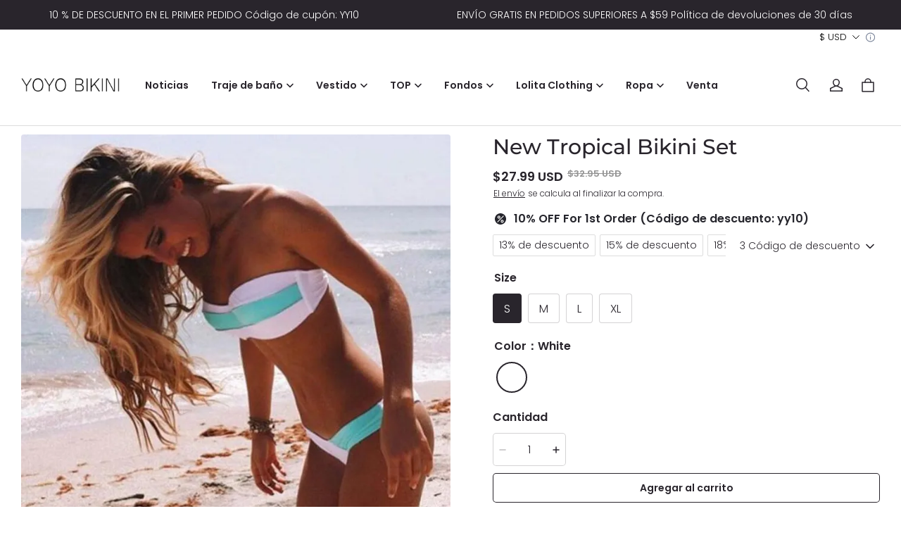

--- FILE ---
content_type: text/css; charset=UTF-8
request_url: https://www.yoyobikini.com/cdn/shop/prev/dba005190e58b252f9b5375cdf5655d9/1734078153880/assets/component-cart.css
body_size: 201
content:
.cart-empty .cart__warnings {
  display: block;
}

.cart__footer-container.cart-empty,
.cart-empty .cart__contents,
.cart-empty .main-cart-items-container {
  display: none;
}

.cart-drawer__inner-wrapper.cart-empty cart-drawer-items,
.cart-drawer .cart-empty .cart-drawer__checkout-container {
  display: none;
}

.cart__warnings {
  display: none;
  width: 100%;
  text-align: center;
}

.cart__warnings .cart__empty-text-wrapper {
  /* padding-top: 120px;
    padding-bottom: 80px; */
  margin: 80px 0;
}

.cart__empty-product-recommend {
  margin-top: 80px;
}

/* position: absolute;
    top: 50%;
    padding: 0;
    left: 50%;
    transform: translate(-50%, -50%); */

.cart-drawer .cart__warnings .cart__empty-text-wrapper {
  /* padding-top: 120px;
      padding-bottom: 80px; */
  margin: 200px 0;
}

.cart-drawer .cart__empty-product-recommend {
  margin-top: 200px;
}

.cart__empty-text {
  margin-bottom: 20px;
  color: rgb(var(--color-text));
}

.cart__level-wrapper svg {
  width: 20px;
  height: 20px;
}

.cart__level-wrapper .cart__level-label {
  display: flex;
  align-items: center;
  gap: 4px;
  opacity: 0.6;
}

.cart__level-wrapper .cart__level-value {
  color: rgba(var(--color-discount));
}

@media (max-width: 959px) {
  .cart__warnings .cart__empty-text-wrapper {
    margin: 130px 0;
  }
  .cart__empty-product-recommend {
    margin-top: 130px;
  }
  /* position: absolute;
      top: 50%;
      padding: 0;
      left: 50%;
      transform: translate(-50%, -50%); */
  .cart-drawer .cart__warnings .cart__empty-text-wrapper {
    /* padding-top: 120px;
        padding-bottom: 80px; */
    margin: 80px 0;
  }
  .cart-drawer .cart__empty-product-recommend {
    margin-top: 80px;
  }
}

/* The ipad end responds to the mobile end in vertical screen */

/* @custom-media --tablet (max-width: 959px); */

/* @custom-media --gt-mobile (min-width: 751px); */

/* detectingScreen need to consider the configuration of the tablet */


--- FILE ---
content_type: text/css; charset=UTF-8
request_url: https://www.yoyobikini.com/cdn/shop/prev/dba005190e58b252f9b5375cdf5655d9/1734078153880/assets/component-share-button.css
body_size: 114
content:
.share-button__container details {
  position: relative;
}

.share-button__button {
  display: flex;
  align-items: center;
}

.share-button__button svg {
  margin-right: 2px;
}

.share-button__fallback {
  display: flex;
  align-items: center;
  position: absolute;
  top: 44px;
  left: 0;
  z-index: 3;
  padding: 60px 40px 40px 40px;
  box-shadow: 0px 0px 40px rgba(var(--color-text), 0.1);
  background-color: rgba(var(--color-page-background));
  flex-direction: column;
  justify-content: center;
  width: 100%;
  min-width: 250px;
  max-width: 650px;
}

.share-button__link {
  margin-bottom: 20px;
}

.share-button__copy,
.share-button__copy-succuess {
  width: 100%;
  height: 51px;
}

.share-button__copy-succuess svg {
  width: 20px;
  height: 20px;
}

.share-button__close {
  position: absolute;
  right: 11px;
  top: 11px;
  background: transparent;
  border: 1px solid rgba(var(--color-text), 0.05);
  width: 28px;
  height: 28px;
  border-radius: 50%;
  cursor: pointer;
  display: flex;
  align-items: center;
  justify-content: center;
  padding: 0;
  color: rgb(var(--color-text));
}

.share-button__close .icon-close {
  width: 10px;
  height: 10px;
}

/* The ipad end responds to the mobile end in vertical screen */

/* @custom-media --tablet (max-width: 959px); */

/* @custom-media --gt-mobile (min-width: 751px); */

/* detectingScreen need to consider the configuration of the tablet */


--- FILE ---
content_type: application/javascript
request_url: https://cdn.myshopline.com/t/layout/plugin/2025112508474646/member-system/productUrl-chunk-7bbaadc9.js
body_size: 736
content:
import{aN as i,aO as c,aP as f}from"./App-chunk-31473996.js";import{h as d,aI as v}from"./index-912bfed6.js";const y="/api/product/router-path/handle/list",m="/api/product/router-path/id/list",w=(u,o)=>new Promise((t,n)=>{fetch(o==="id"?m:y,{method:"POST",headers:{"Content-Type":"application/json"},body:JSON.stringify({resources:u})}).then(a=>{a.status===200?a.json().then(r=>{var e;t(((e=r==null?void 0:r.data)==null?void 0:e.resources)||[])}):n(a)},a=>{n(a)})}),P=async(u,o)=>{if(!u||!u.length)return window.__sl_console__.error("not input List"),Promise.resolve([]);if(!d())return window.__sl_console__.error("now is not custom url mode"),Promise.resolve([]);const t=v(u,200);let n=[];try{n=await Promise.all(t.map(a=>w(a,o)))}catch(a){return window.__sl_console__.error(a),Promise.reject(a)}return n==null?void 0:n.reduce((a,r)=>Array.isArray(r)?a.concat(r):a,[])},_=async u=>P(u,"id");var g=3,p=function(){var u=i(c().mark(function o(t){var n,s;return c().wrap(function(r){for(;;)switch(r.prev=r.next){case 0:if(n=t.reduce(function(e,l){return e[l]={id:l,path:f(l)},e},{}),!d()){r.next=12;break}return r.prev=2,r.next=5,_(t.map(function(e){return{resType:g,resId:e}}));case 5:s=r.sent,s!=null&&s.length&&(s==null||s.forEach(function(e){t.includes(e==null?void 0:e.resId)&&e!==null&&e!==void 0&&e.resPath&&(n[e==null?void 0:e.resId].path=e.resPath)})),r.next=12;break;case 9:r.prev=9,r.t0=r.catch(2),window.__sl_console__.log("error info:",r.t0);case 12:return r.abrupt("return",{data:t.map(function(e){return n[e]}),map:n});case 13:case"end":return r.stop()}},o,null,[[2,9]])}));return function(t){return u.apply(this,arguments)}}(),b=function(){var u=i(c().mark(function o(t){var n,s;return c().wrap(function(r){for(;;)switch(r.prev=r.next){case 0:return r.next=2,p([t]);case 2:return n=r.sent,s=n.map,r.abrupt("return",s[t]);case 5:case"end":return r.stop()}},o)}));return function(t){return u.apply(this,arguments)}}(),B=function(){var u=i(c().mark(function o(t,n,s){var a,r;return c().wrap(function(l){for(;;)switch(l.prev=l.next){case 0:return l.next=2,p(t);case 2:return a=l.sent,r=a.map,l.abrupt("return",n==null?void 0:n.map(function(h){return s(h,r)}));case 5:case"end":return l.stop()}},o)}));return function(t,n,s){return u.apply(this,arguments)}}();export{b as g,B as m};


--- FILE ---
content_type: application/javascript
request_url: https://cdn.myshopline.com/t/layout/plugin/2025103108255555/plugin-product-search-chunk-index-aaf97b9e.js
body_size: 3438
content:
var se=Object.defineProperty;var ne=(e,t,c)=>t in e?se(e,t,{enumerable:!0,configurable:!0,writable:!0,value:c}):e[t]=c;var U=(e,t,c)=>(ne(e,typeof t!="symbol"?t+"":t,c),c);import{x as re,o as k,k as oe,_ as R,h as E,p as j,g as G}from"./plugin-product-search-chunk-index-7babd8fb.js";import{g as K}from"./plugin-product-search-index.js";const y={Home:101,ProductsSearch:102,Products:103,ProductsDetail:105,AllCollections:174,Activity:115,Page:{custom_page:118,smart_landing_page:147},BlogsList:119,BlogsDetail:120,404:130,Center:123,SignIn:128,SignUp:129,Cart:106,Thankyou:114};var S={exports:{}},z=typeof crypto<"u"&&crypto.getRandomValues&&crypto.getRandomValues.bind(crypto)||typeof msCrypto<"u"&&typeof window.msCrypto.getRandomValues=="function"&&msCrypto.getRandomValues.bind(msCrypto);if(z){var F=new Uint8Array(16);S.exports=function(){return z(F),F}}else{var J=new Array(16);S.exports=function(){for(var t=0,c;t<16;t++)(t&3)===0&&(c=Math.random()*4294967296),J[t]=c>>>((t&3)<<3)&255;return J}}var Z=[];for(var x=0;x<256;++x)Z[x]=(x+256).toString(16).substr(1);function ie(e,t){var c=t||0,s=Z;return[s[e[c++]],s[e[c++]],s[e[c++]],s[e[c++]],"-",s[e[c++]],s[e[c++]],"-",s[e[c++]],s[e[c++]],"-",s[e[c++]],s[e[c++]],"-",s[e[c++]],s[e[c++]],s[e[c++]],s[e[c++]],s[e[c++]],s[e[c++]]].join("")}var L=ie,ae=S.exports,le=L,Q,T,V=0,q=0;function ue(e,t,c){var s=t&&c||0,n=t||[];e=e||{};var r=e.node||Q,o=e.clockseq!==void 0?e.clockseq:T;if(r==null||o==null){var l=ae();r==null&&(r=Q=[l[0]|1,l[1],l[2],l[3],l[4],l[5]]),o==null&&(o=T=(l[6]<<8|l[7])&16383)}var i=e.msecs!==void 0?e.msecs:new Date().getTime(),p=e.nsecs!==void 0?e.nsecs:q+1,w=i-V+(p-q)/1e4;if(w<0&&e.clockseq===void 0&&(o=o+1&16383),(w<0||i>V)&&e.nsecs===void 0&&(p=0),p>=1e4)throw new Error("uuid.v1(): Can't create more than 10M uuids/sec");V=i,q=p,T=o,i+=122192928e5;var _=((i&268435455)*1e4+p)%4294967296;n[s++]=_>>>24&255,n[s++]=_>>>16&255,n[s++]=_>>>8&255,n[s++]=_&255;var a=i/4294967296*1e4&268435455;n[s++]=a>>>8&255,n[s++]=a&255,n[s++]=a>>>24&15|16,n[s++]=a>>>16&255,n[s++]=o>>>8|128,n[s++]=o&255;for(var v=0;v<6;++v)n[s+v]=r[v];return t||le(n)}var pe=ue,de=S.exports,ge=L;function _e(e,t,c){var s=t&&c||0;typeof e=="string"&&(t=e==="binary"?new Array(16):null,e=null),e=e||{};var n=e.random||(e.rng||de)();if(n[6]=n[6]&15|64,n[8]=n[8]&63|128,t)for(var r=0;r<16;++r)t[s+r]=n[r];return t||ge(n)}var me=_e,we=pe,B=me,$=B;$.v1=we;$.v4=B;var ve=$;function f(){return`${Date.now()}_${ve.v4().replace(/-/g,"")}`}class d{constructor(t){U(this,"page");this.page=t||d.getPage()||""}static getPage(){var n,r;const t=(n=window==null?void 0:window.Shopline)==null?void 0:n.uri.alias,c=(r=window==null?void 0:window.Shopline)==null?void 0:r.uri.template;return t!=="Page"?y[t]||t:c.toLowerCase()===t.toLowerCase()?y.Page.custom_page:y.Page.smart_landing_page}static collect(t){!window.HdSdk||window.HdSdk.shopTracker.collect(t)}static expose(t){!window.HdSdk||window.HdSdk.shopTracker.expose(t)}click(t){if(!window.HdSdk)return;const c={page:this.page,action_type:102,event_name:"Click",...t};window.HdSdk.shopTracker.collect(c)}handleView({selector:t,targetList:c,threshold:s,duration:n,reportOnce:r,customParams:o,viewType:l="view"}){if(!window.HdSdk)return;const i={page:this.page},p={...i,...o},w=_=>{const a=o(_);return{...i,...a}};window.HdSdk.shopTracker.expose({selector:t,targetList:c,[l]:{reportOnce:r,threshold:s,duration:n,params:typeof o=="function"?w:p}})}view({selector:t,targetList:c,reportOnce:s=!0,duration:n,threshold:r,customParams:o}){this.handleView({selector:t,targetList:c,reportOnce:s,duration:n,threshold:r,customParams:o,viewType:"view"})}viewSuccess({selector:t,targetList:c,threshold:s=.5,duration:n=500,reportOnce:r=!0,customParams:o}){this.handleView({selector:t,targetList:c,reportOnce:r,duration:n,threshold:s,customParams:o,viewType:"viewSuccess"})}viewContent({selector:t,targetList:c,reportOnce:s,threshold:n,customParams:r}){const o={component:-999,event_name:"ViewContent",action_type:"ViewContent",...r};this.view({selector:t,targetList:c,reportOnce:s,threshold:n,customParams:o})}viewItemList({selector:t,customParams:c}){const s={page:this.page,module:-999,component:-999,action_type:"",event_name:"ViewItemList",event_id:`ViewItemList${f()}`,...c};this.view({selector:t,customParams:s})}selectContent({baseParams:t,customParams:c}){const s={101:{module:900,component:101},102:{module:109,component:101,action_type:""},103:{module:109,component:101},105:{module:108,component:101}},n={page:this.page,event_name:"SelectContent",current_source_page:d.getPage(),...s[this.page],...t,...c};d.collect(n)}searchResults({baseParams:t,customParams:c}){const s={page:this.page,module:-999,component:-999,action_type:"",event_name:"SearchResults",...t,...c};d.collect(s)}}new d;const H=170,A=144;var X,Y;let g=K()!=="Page"?y[K()]:(Y=(X=window==null?void 0:window.Shopline)==null?void 0:X.uri)!=null&&Y.template.includes("lp-")?y.Page.smart_landing_page:y.Page.custom_page;g=g||"";const Te="__sl-custom-track-search-plugin",Ve="__sl-custom-track-search-plugin-icon",qe="__sl-custom-track-search-plugin-suggest",$e="__sl-custom-track-search-plugin-suggest-products",He="__sl-custom-track-search-plugin-search-bar-input",Ae="__sl-custom-track-product-recommend-item",De="__sl-custom-track-search-plugin-keyword-item",Me="__sl-custom-track-search-plugin-product-item",C=e=>{var l,i;const{base:t={},buss:c={}}=e,s={app_id:"9bb91b695b1735ffa443c552370b395e0279917f",page:H,module:(l=t==null?void 0:t.module)!=null?l:A,component:(i=t==null?void 0:t.component)!=null?i:-999,page_id:g,...c},n={reportOnce:!0,threshold:0,params:s,...t==null?void 0:t.view},r={reportOnce:!0,threshold:.5,duration:500,params:s,...t==null?void 0:t.viewSuccess},o={view:n,viewSuccess:r};t!=null&&t.selector&&(o.selector=t==null?void 0:t.selector),t!=null&&t.targetCls&&(o.targetList=document.querySelectorAll(`.${t==null?void 0:t.targetCls}`)),d.expose(o)},P=e=>{var n,r;const{base:t={},buss:c={}}=e,s={app_id:"9bb91b695b1735ffa443c552370b395e0279917f",page:H,module:(n=t==null?void 0:t.module)!=null?n:A,component:(r=t==null?void 0:t.component)!=null?r:101,event_name:"Click",event_id:`click${f()}`,action_type:102,page_id:g,...c};d.collect({...s})},Ne=e=>{var n;const{base:t={},buss:c={}}=e,s={app_id:"9bb91b695b1735ffa443c552370b395e0279917f",page:H,module:A,component:(n=t==null?void 0:t.component)!=null?n:102,event_name:"Input",event_id:`input${f()}`,action_type:103,page_id:g,...c};d.collect({...s})},Oe=e=>{var n;const{base:t={},ext:c={},component:s}=e;window.HdSdk.shopTracker.collect({page:170,module:149,component:s!=null?s:-999,action_type:101,app_id:"9bb91b695b1735ffa443c552370b395e0279917f",...t,...c,event_name:"View",event_id:`view${f()}`,page_id:g}),(n=window==null?void 0:window.HdSdk)==null||n.shopTracker.report("60006259",{event_name:101,custom_component:175,...t,...c})},We=e=>{var s;const{base:t={},ext:c={}}=e;window.HdSdk.shopTracker.collect({page:170,module:149,component:101,action_type:102,app_id:"9bb91b695b1735ffa443c552370b395e0279917f",event_name:"Click",event_id:`click${f()}`,page_id:g,...t,...c}),(s=window==null?void 0:window.HdSdk)==null||s.shopTracker.report("60006259",{event_name:133,custom_component:175,...t,...c})},Ue=e=>{const{base:t={},buss:c={},customParams:s}=e,n={page:170,module:149,component:101,action_type:101,app_id:"9bb91b695b1735ffa443c552370b395e0279917f",event_name:"View",event_id:`view${f()}`,page_id:g},r=o=>{const l=s(o);return{...n,...l}};d.expose({targetList:t==null?void 0:t.targetList,view:{reportOnce:!0,threshold:.5,duration:500,params:r}})},he=e=>{d.collect({page:170,module:150,component:106,action_type:101,app_id:"9bb91b695b1735ffa443c552370b395e0279917f",event_name:"View",page_id:g,...e})},Ee=(e,t)=>{C({base:{selector:e,component:104,module:145,view:{reportOnce:!1},viewSuccess:{reportOnce:!1}},buss:t})},je=e=>{const t={queryid:e==null?void 0:e.queryid,click_time:Date.parse(new Date().toString())/1e3,position:e==null?void 0:e.position,preset_word_all:e==null?void 0:e.preset_word_all,preset_word_all_view:e==null?void 0:e.preset_word_all_view,click_preset_word:e==null?void 0:e.word,recommend_type:e==null?void 0:e.recommend_type};P({base:{component:104,module:145},buss:t})},Ge=(e,t)=>{C({base:{selector:e,component:105,module:145,queryid:t==null?void 0:t.queryid},buss:t})},Ke=e=>{const t={queryid:e==null?void 0:e.queryid,click_time:Date.parse(new Date().toString())/1e3,position:e==null?void 0:e.position,click_preset_product:e.productId,click_content:e==null?void 0:e.click_content,preset_product:e.preset_ai_product,preset_product_view:e.preset_ai_product_view,recommend_type:e.recommend_type};P({base:{component:105,module:145},buss:t})},ze=(e,t)=>{C({base:{selector:e,component:103,module:144,queryid:t==null?void 0:t.queryid},buss:t})},Fe=(e,t)=>{C({base:{selector:e,component:102,module:144,view:{reportOnce:!1},viewSuccess:{reportOnce:!1}},buss:t})},Je=e=>{const t={queryid:e==null?void 0:e.queryid,click_time:Date.parse(new Date().toString())/1e3,position:e==null?void 0:e.position,user_search:e==null?void 0:e.user_search,suggest_word_all:e==null?void 0:e.suggest_word_all,suggest_word_all_view:e==null?void 0:e.suggest_word_all_view,click_suggest_word:e==null?void 0:e.word};P({base:{component:102,module:144},buss:t})},Qe=e=>{const t={queryid:e==null?void 0:e.queryid,click_time:Date.parse(new Date().toString())/1e3,position:e==null?void 0:e.position,click_suggest_product:e.productId,click_content:e==null?void 0:e.click_content,user_search:e.user_search,suggest_ai_product:e==null?void 0:e.suggest_ai_product,suggest_ai_product_view:e==null?void 0:e.suggest_ai_product_view};P({base:{component:103,module:144},buss:t})};function ke(e){if(!e)return!1;const t=e.getBoundingClientRect();return t.bottom>0&&t.right>0&&t.top<(window.innerHeight||document.documentElement.clientHeight)&&t.left<(window.innerWidth||document.documentElement.clientWidth)}const ye=({children:e,key:t,...c})=>k("span",{...c,children:e}),fe=re(ye),xe=3e3,Se=500;function Ce(e){he({word:e})}const Xe=oe((e,t)=>{const{placeHolderList:c,wrapStyle:s,wrapClassName:n,placeHolderHeight:r=30,onPlaceHolderChange:o,onEnterDown:l,inputProp:i}=e,{onKeyDown:p,...w}=i!=null?i:{},_=R(!1),[a,v]=E(c!=null?c:[]),[I,D]=E(!1),M=R(null),N=R(null);j(()=>{var u;o==null||o((u=a==null?void 0:a[0])!=null?u:"")},[a]);const O=u=>{ke(N.current)&&Ce(u)},b=()=>{clearInterval(M.current)},ee=(u,m)=>{Promise.resolve().then(()=>{u||m||c&&(c==null?void 0:c.length)<2||(b(),M.current=setInterval(()=>{D(!0),setTimeout(()=>{v(h=>{const[ce,...W]=h!=null?h:[];return O(W[0]),[...W,ce]}),D(!1)},Se)},xe))})},te=u=>{var m,h;p==null||p(u),u.keyCode===13&&((m=u==null?void 0:u.target)!=null&&m.value?l==null||l((h=u==null?void 0:u.target)==null?void 0:h.value,u):a!=null&&a.length?l==null||l(a==null?void 0:a[0],u):l==null||l("",u))};return j(()=>(i!=null&&i.value?b():(ee(_.current,i==null?void 0:i.value),a!=null&&a.length&&O(a==null?void 0:a[0])),()=>{b()}),[i==null?void 0:i.value]),k("div",{style:s,className:G("plugin-product-search-index-input body3",n),children:[k("div",{ref:N,className:"plugin-product-search-index-input-bg",children:!(i!=null&&i.value)&&(a==null?void 0:a.map((u,m)=>k("div",{className:G("plugin-product-search-index-input-bg-item",{"show-animation":I&&m===0}),style:{"--place-holder-height":`${r}px`},children:k(fe,{children:u},u)},m)))}),k("input",{ref:t,onKeyDown:te,...w})]})});export{Xe as S,Ne as a,P as b,Fe as c,De as d,je as e,Je as f,qe as g,C as h,Ge as i,ze as j,Me as k,Ke as l,Qe as m,$e as n,Te as o,Ee as p,Ae as q,Oe as r,Ve as s,We as t,Ue as u,He as v};


--- FILE ---
content_type: application/javascript
request_url: https://cdn.myshopline.com/t/layout/plugin/2025112508474646/member-system/point-chunk-d3cae2c9.js
body_size: 170
content:
import{Q as e}from"./App-chunk-31473996.js";const a=1,R=2,t={[e.ORDER_DISCOUNT]:"pointRedeem.item.label.reward1.v2",[e.PERCENT_DISCOUNT]:"pointRedeem.item.label.reward2",[e.REDUCE_AMOUNT]:"pointRedeem.item.label.reward3",[e.FREE_SHIPPING]:"pointRedeem.item.label.reward4",[e.FREE_PRODUCT]:"pointRedeem.item.label.reward5"},r=1;export{a as C,r as P,t as R,R as a};


--- FILE ---
content_type: application/javascript
request_url: https://cdn.myshopline.com/t/layout/plugin/2025102902004848/sales-gift-plugin/entry.js
body_size: 573
content:
(function(n,o,s){if(window.__sl_console__||(window.__sl_console__=window.console),window.__vite_is_modern_browser){var e=document.createElement("script");e.setAttribute("crossorigin",""),e.setAttribute("type","module"),e.setAttribute("defer",""),e.setAttribute("src",n),document.body.appendChild(e)}else{var t=document.createElement("script");t.src=o,t.onload=function(){System.import(s)},document.body.appendChild(t)}})("https://cdn.myshopline.com/t/layout/plugin/2025102902004848/sales-gift-plugin/index-37fa26ff.js","https://cdn.myshopline.com/t/layout/plugin/2025102902004848/sales-gift-plugin/polyfills-legacy-59830fb6.js","https://cdn.myshopline.com/t/layout/plugin/2025102902004848/sales-gift-plugin/index-legacy-a11e3ee4.js");


--- FILE ---
content_type: application/javascript
request_url: https://cdn.myshopline.com/t/layout/plugin/2025102403493232/bundle/close-chunk-abdc064a.js
body_size: 613
content:
import{a as g,e,d as y,v as d}from"./index-cad1807f.js";import{n as E,T as b,h as f,S as c,o as l}from"./useCssVars-chunk-c9de277a.js";const w="_modalRoot_1fqx4_1",N="_mask_1fqx4_9",k="_body_1fqx4_20",A="_content_1fqx4_39",L="_statusActive_1fqx4_48",T="_statusNone_1fqx4_51",a={modalRoot:w,mask:N,body:k,content:A,statusActive:L,statusNone:T,"fade-appear":"_fade-appear_1fqx4_54","fade-enter":"_fade-enter_1fqx4_55","fade-appearing":"_fade-appearing_1fqx4_58","fade-appeared":"_fade-appeared_1fqx4_59","fade-entering":"_fade-entering_1fqx4_60","fade-entered":"_fade-entered_1fqx4_61","fade-exit":"_fade-exit_1fqx4_64","fade-exiting":"_fade-exiting_1fqx4_67","fade-exited":"_fade-exited_1fqx4_68"},j=({className:o,children:p,visible:u,duration:x=350,zIndex:n,onMaskClick:s,maskClosable:m=!0,maskOpacity:h=.4,contentClassName:r,style:q})=>{const _=g(null),v=t=>{(t==null?void 0:t.target)===_.current&&m&&(s==null||s())};return e(y,{children:e(E,{children:e(b,{visible:u,timeout:x,appear:!0,children:({status:t,phase:i})=>e("div",{className:f(a.modalRoot,o),style:{zIndex:n,display:t===c.EXITED?"none":"block",...q},children:[e("div",{className:a.mask,style:{opacity:i===l.ACTIVE?h:0,zIndex:n}}),e("div",{ref:_,className:a.body,onClick:v,children:e("div",{className:f(a.content,i===l.ACTIVE?a.statusActive:a.statusNone,r||"",a[`fade-${t}`],n),children:p})}),t!==c.EXITED?e("style",{children:"body {overflow: hidden !important;}"}):null]})})})})},D=o=>d("svg",{width:28,height:28,viewBox:"0 0 28 28",fill:"none",xmlns:"http://www.w3.org/2000/svg",...o},d("path",{d:"M8 20L20 8",stroke:"currentcolor",strokeLinecap:"round",strokeLinejoin:"round"}),d("path",{d:"M8 8L20 20",stroke:"currentcolor",strokeLinecap:"round",strokeLinejoin:"round"}));export{j as M,D as S};


--- FILE ---
content_type: application/javascript
request_url: https://cdn.myshopline.com/t/layout/plugin/2025102703591616/pre-order-plugin/entry.js
body_size: 570
content:
(function(o,n,d){if(window.__sl_console__||(window.__sl_console__=window.console),window.__vite_is_modern_browser){var e=document.createElement("script");e.setAttribute("crossorigin",""),e.setAttribute("type","module"),e.setAttribute("defer",""),e.setAttribute("src",o),document.body.appendChild(e)}else{var t=document.createElement("script");t.src=n,t.onload=function(){System.import(d)},document.body.appendChild(t)}})("https://cdn.myshopline.com/t/layout/plugin/2025102703591616/pre-order-plugin/index-fa8e5284.js","https://cdn.myshopline.com/t/layout/plugin/2025102703591616/pre-order-plugin/polyfills-legacy-1a58b3be.js","https://cdn.myshopline.com/t/layout/plugin/2025102703591616/pre-order-plugin/index-legacy-2182c250.js");


--- FILE ---
content_type: application/javascript
request_url: https://cdn.myshopline.com/t/layout/plugin/2025101106054141/sales-popup-plugin/index-568f8d5b.js
body_size: 12363
content:
function ar(){import("data:text/javascript,")}const lt=function(){const t=document.createElement("link").relList;return t&&t.supports&&t.supports("modulepreload")?"modulepreload":"preload"}(),ft=function(e){return"https://cdn.myshopline.com/t/layout/plugin/2025101106054141/sales-popup-plugin/"+e},Se={},Te=function(t,r,n){return!r||r.length===0?t():Promise.all(r.map(o=>{if(o=ft(o),o in Se)return;Se[o]=!0;const i=o.endsWith(".css"),u=i?'[rel="stylesheet"]':"";if(document.querySelector(`link[href="${o}"]${u}`))return;const c=document.createElement("link");if(c.rel=i?"stylesheet":lt,i||(c.as="script",c.crossOrigin=""),c.href=o,document.head.appendChild(c),i)return new Promise((p,h)=>{c.addEventListener("load",p),c.addEventListener("error",()=>h(new Error(`Unable to preload CSS for ${o}`)))})})).then(()=>t())};function A(e,t,r){return t in e?Object.defineProperty(e,t,{value:r,enumerable:!0,configurable:!0,writable:!0}):e[t]=r,e}function we(e,t){var r=Object.keys(e);if(Object.getOwnPropertySymbols){var n=Object.getOwnPropertySymbols(e);t&&(n=n.filter(function(o){return Object.getOwnPropertyDescriptor(e,o).enumerable})),r.push.apply(r,n)}return r}function I(e){for(var t=1;t<arguments.length;t++){var r=arguments[t]!=null?arguments[t]:{};t%2?we(Object(r),!0).forEach(function(n){A(e,n,r[n])}):Object.getOwnPropertyDescriptors?Object.defineProperties(e,Object.getOwnPropertyDescriptors(r)):we(Object(r)).forEach(function(n){Object.defineProperty(e,n,Object.getOwnPropertyDescriptor(r,n))})}return e}function J(e){return J=typeof Symbol=="function"&&typeof Symbol.iterator=="symbol"?function(t){return typeof t}:function(t){return t&&typeof Symbol=="function"&&t.constructor===Symbol&&t!==Symbol.prototype?"symbol":typeof t},J(e)}function ee(e,t){if(!(e instanceof t))throw new TypeError("Cannot call a class as a function")}function Ie(e,t){for(var r=0;r<t.length;r++){var n=t[r];n.enumerable=n.enumerable||!1,n.configurable=!0,"value"in n&&(n.writable=!0),Object.defineProperty(e,n.key,n)}}function te(e,t,r){return t&&Ie(e.prototype,t),r&&Ie(e,r),Object.defineProperty(e,"prototype",{writable:!1}),e}function pt(e){return!!(Array.isArray(e)&&e.length>0)}var je=function(){function e(t){ee(this,e),A(this,"storageService",void 0),this.storageService=t}return te(e,[{key:"set",value:function(r){var n=arguments.length>1&&arguments[1]!==void 0?arguments[1]:{};try{var o=I({},n);this.storageService.setItem(r,JSON.stringify(o))}catch(i){}}},{key:"get",value:function(r){var n={};try{var o=JSON.parse(this.storageService.getItem(r));o&&(n=I({},o))}catch(i){}return n}},{key:"removeJsonKey",value:function(r,n){var o=this.get(r);o&&r in o&&(delete o[n],this.set(r,o))}},{key:"remove",value:function(){for(var r=this,n=arguments.length,o=new Array(n),i=0;i<n;i++)o[i]=arguments[i];o.forEach(function(u){return r.storageService.removeItem(u)})}},{key:"clear",value:function(){this.storageService.clear()}}]),e}(),ur=new je(window.localStorage),ht=new je(window.sessionStorage);function dt(e,t){if(e==null)return{};var r={},n=Object.keys(e),o,i;for(i=0;i<n.length;i++)o=n[i],!(t.indexOf(o)>=0)&&(r[o]=e[o]);return r}function Re(e,t){if(e==null)return{};var r=dt(e,t),n,o;if(Object.getOwnPropertySymbols){var i=Object.getOwnPropertySymbols(e);for(o=0;o<i.length;o++)n=i[o],!(t.indexOf(n)>=0)&&(!Object.prototype.propertyIsEnumerable.call(e,n)||(r[n]=e[n]))}return r}function X(){/*! regenerator-runtime -- Copyright (c) 2014-present, Facebook, Inc. -- license (MIT): https://github.com/facebook/regenerator/blob/main/LICENSE */X=function(){return e};var e={},t=Object.prototype,r=t.hasOwnProperty,n=typeof Symbol=="function"?Symbol:{},o=n.iterator||"@@iterator",i=n.asyncIterator||"@@asyncIterator",u=n.toStringTag||"@@toStringTag";function c(l,a,d){return Object.defineProperty(l,a,{value:d,enumerable:!0,configurable:!0,writable:!0}),l[a]}try{c({},"")}catch(l){c=function(d,f,g){return d[f]=g}}function p(l,a,d,f){var g=a&&a.prototype instanceof m?a:m,O=Object.create(g.prototype),R=new G(f||[]);return O._invoke=function(D,H,T){var P="suspendedStart";return function(M,me){if(P==="executing")throw new Error("Generator is already running");if(P==="completed"){if(M==="throw")throw me;return F()}for(T.method=M,T.arg=me;;){var be=T.delegate;if(be){var he=L(be,T);if(he){if(he===_)continue;return he}}if(T.method==="next")T.sent=T._sent=T.arg;else if(T.method==="throw"){if(P==="suspendedStart")throw P="completed",T.arg;T.dispatchException(T.arg)}else T.method==="return"&&T.abrupt("return",T.arg);P="executing";var K=h(D,H,T);if(K.type==="normal"){if(P=T.done?"completed":"suspendedYield",K.arg===_)continue;return{value:K.arg,done:T.done}}K.type==="throw"&&(P="completed",T.method="throw",T.arg=K.arg)}}}(l,d,R),O}function h(l,a,d){try{return{type:"normal",arg:l.call(a,d)}}catch(f){return{type:"throw",arg:f}}}e.wrap=p;var _={};function m(){}function v(){}function s(){}var E={};c(E,o,function(){return this});var k=Object.getPrototypeOf,b=k&&k(k($([])));b&&b!==t&&r.call(b,o)&&(E=b);var S=s.prototype=m.prototype=Object.create(E);function w(l){["next","throw","return"].forEach(function(a){c(l,a,function(d){return this._invoke(a,d)})})}function U(l,a){function d(g,O,R,D){var H=h(l[g],l,O);if(H.type!=="throw"){var T=H.arg,P=T.value;return P&&J(P)=="object"&&r.call(P,"__await")?a.resolve(P.__await).then(function(M){d("next",M,R,D)},function(M){d("throw",M,R,D)}):a.resolve(P).then(function(M){T.value=M,R(T)},function(M){return d("throw",M,R,D)})}D(H.arg)}var f;this._invoke=function(g,O){function R(){return new a(function(D,H){d(g,O,D,H)})}return f=f?f.then(R,R):R()}}function L(l,a){var d=l.iterator[a.method];if(d===void 0){if(a.delegate=null,a.method==="throw"){if(l.iterator.return&&(a.method="return",a.arg=void 0,L(l,a),a.method==="throw"))return _;a.method="throw",a.arg=new TypeError("The iterator does not provide a 'throw' method")}return _}var f=h(d,l.iterator,a.arg);if(f.type==="throw")return a.method="throw",a.arg=f.arg,a.delegate=null,_;var g=f.arg;return g?g.done?(a[l.resultName]=g.value,a.next=l.nextLoc,a.method!=="return"&&(a.method="next",a.arg=void 0),a.delegate=null,_):g:(a.method="throw",a.arg=new TypeError("iterator result is not an object"),a.delegate=null,_)}function B(l){var a={tryLoc:l[0]};1 in l&&(a.catchLoc=l[1]),2 in l&&(a.finallyLoc=l[2],a.afterLoc=l[3]),this.tryEntries.push(a)}function N(l){var a=l.completion||{};a.type="normal",delete a.arg,l.completion=a}function G(l){this.tryEntries=[{tryLoc:"root"}],l.forEach(B,this),this.reset(!0)}function $(l){if(l){var a=l[o];if(a)return a.call(l);if(typeof l.next=="function")return l;if(!isNaN(l.length)){var d=-1,f=function g(){for(;++d<l.length;)if(r.call(l,d))return g.value=l[d],g.done=!1,g;return g.value=void 0,g.done=!0,g};return f.next=f}}return{next:F}}function F(){return{value:void 0,done:!0}}return v.prototype=s,c(S,"constructor",s),c(s,"constructor",v),v.displayName=c(s,u,"GeneratorFunction"),e.isGeneratorFunction=function(l){var a=typeof l=="function"&&l.constructor;return!!a&&(a===v||(a.displayName||a.name)==="GeneratorFunction")},e.mark=function(l){return Object.setPrototypeOf?Object.setPrototypeOf(l,s):(l.__proto__=s,c(l,u,"GeneratorFunction")),l.prototype=Object.create(S),l},e.awrap=function(l){return{__await:l}},w(U.prototype),c(U.prototype,i,function(){return this}),e.AsyncIterator=U,e.async=function(l,a,d,f,g){g===void 0&&(g=Promise);var O=new U(p(l,a,d,f),g);return e.isGeneratorFunction(a)?O:O.next().then(function(R){return R.done?R.value:O.next()})},w(S),c(S,u,"Generator"),c(S,o,function(){return this}),c(S,"toString",function(){return"[object Generator]"}),e.keys=function(l){var a=[];for(var d in l)a.push(d);return a.reverse(),function f(){for(;a.length;){var g=a.pop();if(g in l)return f.value=g,f.done=!1,f}return f.done=!0,f}},e.values=$,G.prototype={constructor:G,reset:function(a){if(this.prev=0,this.next=0,this.sent=this._sent=void 0,this.done=!1,this.delegate=null,this.method="next",this.arg=void 0,this.tryEntries.forEach(N),!a)for(var d in this)d.charAt(0)==="t"&&r.call(this,d)&&!isNaN(+d.slice(1))&&(this[d]=void 0)},stop:function(){this.done=!0;var a=this.tryEntries[0].completion;if(a.type==="throw")throw a.arg;return this.rval},dispatchException:function(a){if(this.done)throw a;var d=this;function f(T,P){return R.type="throw",R.arg=a,d.next=T,P&&(d.method="next",d.arg=void 0),!!P}for(var g=this.tryEntries.length-1;g>=0;--g){var O=this.tryEntries[g],R=O.completion;if(O.tryLoc==="root")return f("end");if(O.tryLoc<=this.prev){var D=r.call(O,"catchLoc"),H=r.call(O,"finallyLoc");if(D&&H){if(this.prev<O.catchLoc)return f(O.catchLoc,!0);if(this.prev<O.finallyLoc)return f(O.finallyLoc)}else if(D){if(this.prev<O.catchLoc)return f(O.catchLoc,!0)}else{if(!H)throw new Error("try statement without catch or finally");if(this.prev<O.finallyLoc)return f(O.finallyLoc)}}}},abrupt:function(a,d){for(var f=this.tryEntries.length-1;f>=0;--f){var g=this.tryEntries[f];if(g.tryLoc<=this.prev&&r.call(g,"finallyLoc")&&this.prev<g.finallyLoc){var O=g;break}}O&&(a==="break"||a==="continue")&&O.tryLoc<=d&&d<=O.finallyLoc&&(O=null);var R=O?O.completion:{};return R.type=a,R.arg=d,O?(this.method="next",this.next=O.finallyLoc,_):this.complete(R)},complete:function(a,d){if(a.type==="throw")throw a.arg;return a.type==="break"||a.type==="continue"?this.next=a.arg:a.type==="return"?(this.rval=this.arg=a.arg,this.method="return",this.next="end"):a.type==="normal"&&d&&(this.next=d),_},finish:function(a){for(var d=this.tryEntries.length-1;d>=0;--d){var f=this.tryEntries[d];if(f.finallyLoc===a)return this.complete(f.completion,f.afterLoc),N(f),_}},catch:function(a){for(var d=this.tryEntries.length-1;d>=0;--d){var f=this.tryEntries[d];if(f.tryLoc===a){var g=f.completion;if(g.type==="throw"){var O=g.arg;N(f)}return O}}throw new Error("illegal catch attempt")},delegateYield:function(a,d,f){return this.delegate={iterator:$(a),resultName:d,nextLoc:f},this.method==="next"&&(this.arg=void 0),_}},e}function Le(e,t,r,n,o,i,u){try{var c=e[i](u),p=c.value}catch(h){r(h);return}c.done?t(p):Promise.resolve(p).then(n,o)}function Pe(e){return function(){var t=this,r=arguments;return new Promise(function(n,o){var i=e.apply(t,r);function u(p){Le(i,n,o,u,c,"next",p)}function c(p){Le(i,n,o,u,c,"throw",p)}u(void 0)})}}var vt=function(){function e(){ee(this,e),A(this,"_callbacks",void 0),A(this,"_errorCallbacks",void 0),this._callbacks=[],this._errorCallbacks=[]}return te(e,[{key:"use",value:function(r,n){typeof r=="function"&&this._callbacks.push(r),typeof n=="function"&&this._errorCallbacks.push(n)}}]),e}();const Ce=vt;function gt(e){if(e&&J(e)==="object"){var t=[];return Object.keys(e).forEach(function(r){t.push("".concat(r,"=").concat(encodeURIComponent(e[r])))}),t.join("&")}return e}var Et=function(t,r){var n=t.indexOf("?")>=0?"&":"?";return r?"".concat(t).concat(n).concat(gt(r)):t};function ue(e){if(e===void 0)throw new ReferenceError("this hasn't been initialised - super() hasn't been called");return e}function Q(e,t){return Q=Object.setPrototypeOf?Object.setPrototypeOf.bind():function(n,o){return n.__proto__=o,n},Q(e,t)}function Ye(e,t){if(typeof t!="function"&&t!==null)throw new TypeError("Super expression must either be null or a function");e.prototype=Object.create(t&&t.prototype,{constructor:{value:e,writable:!0,configurable:!0}}),Object.defineProperty(e,"prototype",{writable:!1}),t&&Q(e,t)}function Z(e){return Z=Object.setPrototypeOf?Object.getPrototypeOf.bind():function(r){return r.__proto__||Object.getPrototypeOf(r)},Z(e)}function Ve(){if(typeof Reflect>"u"||!Reflect.construct||Reflect.construct.sham)return!1;if(typeof Proxy=="function")return!0;try{return Boolean.prototype.valueOf.call(Reflect.construct(Boolean,[],function(){})),!0}catch(e){return!1}}function yt(e,t){if(t&&(J(t)==="object"||typeof t=="function"))return t;if(t!==void 0)throw new TypeError("Derived constructors may only return object or undefined");return ue(e)}function Ke(e){var t=Ve();return function(){var n=Z(e),o;if(t){var i=Z(this).constructor;o=Reflect.construct(n,arguments,i)}else o=n.apply(this,arguments);return yt(this,o)}}function Ot(e){return Function.toString.call(e).indexOf("[native code]")!==-1}function ie(e,t,r){return Ve()?ie=Reflect.construct.bind():ie=function(o,i,u){var c=[null];c.push.apply(c,i);var p=Function.bind.apply(o,c),h=new p;return u&&Q(h,u.prototype),h},ie.apply(null,arguments)}function se(e){var t=typeof Map=="function"?new Map:void 0;return se=function(n){if(n===null||!Ot(n))return n;if(typeof n!="function")throw new TypeError("Super expression must either be null or a function");if(typeof t<"u"){if(t.has(n))return t.get(n);t.set(n,o)}function o(){return ie(n,arguments,Z(this).constructor)}return o.prototype=Object.create(n.prototype,{constructor:{value:o,enumerable:!1,writable:!0,configurable:!0}}),Q(o,n)},se(e)}var mt=function(e){Ye(r,e);var t=Ke(r);function r(n,o){var i,u;ee(this,r);var c="".concat((i=n.status)!==null&&i!==void 0?i:""," ").concat(n.statusText).trim(),p=c?"status code ".concat(c):"an unknown error";return u=t.call(this,"Request failed with ".concat(p,": ").concat(o.method," ").concat(o.path)),A(ue(u),"response",void 0),A(ue(u),"options",void 0),u.name="HTTPError",u.response=n,u.options=o,u}return te(r)}(se(Error)),bt=function(e){Ye(r,e);var t=Ke(r);function r(n){var o;return ee(this,r),o=t.call(this,"Request timed out ".concat(n.timeout,"ms:  ").concat(n.method," ").concat(n.path)),A(ue(o),"options",void 0),o.name="TimeoutError",o.options=n,o}return te(r)}(se(Error)),St=["baseURL"],Tt=["path","params","data","timeout","body"],wt=function(){function e(t){var r=this;ee(this,e),A(this,"_interceptorRequest",void 0),A(this,"_interceptorResponse",void 0),A(this,"_baseOptions",void 0),A(this,"_baseURL",void 0),A(this,"_getUrl",function(u){return"".concat(r._baseURL||"").concat(u)}),this._interceptorRequest=new Ce,this._interceptorResponse=new Ce;var n=t||{},o=n.baseURL,i=Re(n,St);this._baseURL=o||"",this._baseOptions=i}return te(e,[{key:"interceptors",get:function(){return{request:{use:this._interceptorRequest.use.bind(this._interceptorRequest)},response:{use:this._interceptorResponse.use.bind(this._interceptorResponse)}}}},{key:"_fetchWithTimeout",value:function(){var t=Pe(X().mark(function n(o,i,u){var c,p,h,_,m;return X().wrap(function(s){for(;;)switch(s.prev=s.next){case 0:if(!(u<=0)){s.next=2;break}return s.abrupt("return",fetch(o,i));case 2:return c=new AbortController,p=setTimeout(function(){c.abort()},u),h=[c.signal],i.signal&&h.push(i.signal),_=AbortSignal.any(h),s.prev=7,s.next=10,fetch(o,I(I({},i),{},{signal:_}));case 10:return m=s.sent,p&&clearTimeout(p),s.abrupt("return",m);case 15:if(s.prev=15,s.t0=s.catch(7),p&&clearTimeout(p),!((s.t0===null||s.t0===void 0?void 0:s.t0.name)==="AbortError"&&c.signal.aborted)){s.next=20;break}throw new bt(I(I({},i),{},{path:o,timeout:u}));case 20:throw s.t0;case 21:case"end":return s.stop()}},n,null,[[7,15]])}));function r(n,o,i){return t.apply(this,arguments)}return r}()},{key:"_fetch",value:function(){var t=Pe(X().mark(function n(o){var i,u,c,p,h,_,m,v,s,E,k,b,S,w,U,L,B,N,G,$,F,l,a;return X().wrap(function(f){for(;;)switch(f.prev=f.next){case 0:return p=I(I(I({},this._baseOptions),o),{},{headers:I({"content-type":"application/json"},o.headers),credentials:"include"}),(i=this._interceptorRequest._callbacks)===null||i===void 0||i.forEach(function(g){p=g(p)}),h=p,_=h.path,m=h.params,v=h.data,s=h.timeout,E=h.body,k=Re(h,Tt),b=this._getUrl(Et(_,m)),S=(u=s!=null?s:(c=this._baseOptions)===null||c===void 0?void 0:c.timeout)!==null&&u!==void 0?u:0,w=I({},k),w.method!=="GET"&&w.method!=="HEAD"&&(w.body=v?JSON.stringify(v):E),f.prev=7,f.next=10,this._fetchWithTimeout(b,w,S);case 10:if(L=f.sent,B={response:L,config:w},N=B,(U=this._interceptorResponse)===null||U===void 0||U._callbacks.forEach(function(g){N=g(N)}),!N.error){f.next=16;break}throw N.error;case 16:if(N.data===void 0){f.next=18;break}return f.abrupt("return",N.data);case 18:if(G=N.response||L,G.ok){f.next=21;break}throw new mt(G,I(I({},w),{},{path:b,timeout:S}));case 21:if(G.status!==204){f.next=23;break}return f.abrupt("return",null);case 23:return f.next=25,G.json();case 25:return $=f.sent,f.abrupt("return",$);case 29:throw f.prev=29,f.t0=f.catch(7),l={error:f.t0 instanceof Error?f.t0:new Error(String(f.t0)),config:o},a=l,(F=this._interceptorResponse._errorCallbacks)===null||F===void 0||F.forEach(function(g){a=g(a)}),a.error||f.t0;case 35:case"end":return f.stop()}},n,this,[[7,29]])}));function r(n){return t.apply(this,arguments)}return r}()},{key:"get",value:function(r,n){return this._fetch(I(I({path:r},n),{},{method:"GET"}))}},{key:"post",value:function(r,n){return this._fetch(I(I({path:r},n),{},{method:"POST"}))}},{key:"put",value:function(r,n){return this._fetch(I(I({path:r},n),{},{method:"PUT"}))}},{key:"delete",value:function(r,n){return this._fetch(I(I({path:r},n),{},{method:"DELETE"}))}}]),e}();const It=wt;var Rt=function(t){return new It(t)};const Lt=Rt,Pt=()=>{window.magpieBridge||(window.magpieBridge={})},Ct=()=>{var e,t;return(t=(e=window==null?void 0:window.Shopline)==null?void 0:e.uri)==null?void 0:t.alias};function kt(){var t;return((t=window.Shopline)==null?void 0:t.themeTypeVersion)>=2.1}function Ut(){var t;const e=(t=window.Shopline)==null?void 0:t.themeTypeVersion;return e>=3&&e<4}function Nt(){return kt()}Pt();var At=function(){var t,r=(t=window.Shopline)===null||t===void 0?void 0:t.uri;if((r==null?void 0:r.alias)==="Page"||(r==null?void 0:r.alias)==="Policy"){var n;return Ut()?(n=r.params)===null||n===void 0?void 0:n.pageId:r.customPageId}return""},Dt=function(){var t,r,n,o,i;return(t=(r=(n=window.SL_State)===null||n===void 0||(o=n.get)===null||o===void 0?void 0:o.call(n,"request.locale"))!==null&&r!==void 0?r:(i=window.Shopline)===null||i===void 0?void 0:i.locale)!==null&&t!==void 0?t:"en"};const ke=Dt;var Ht=(e=>(e.M_POPUPS_VISITED="m_popups_visited",e.M_POPUPS_FREQUENCY="m_popups_frequency",e.M_POPUPS_USE_CODE="m_popups_use_code",e.M_SIDE_POPUPS_SUBSCRIBE="m_side_popups_subscribe",e))(Ht||{});const sr="m_popups_user_match_visited";var Xe=(e=>(e.M_POPUPS="m_popups",e.M_POPUPS_SUBSCRIBE="m_popups_subscribe",e))(Xe||{}),qe=(e=>(e.IS_LOGIN="is_login",e))(qe||{}),Mt=(e=>(e.POPUP="POPUP",e.SIDE_POPUP="SIDE_POPUP",e))(Mt||{}),ve=(e=>(e.WEBSITE="WEBSITE",e.MOBILE="MOBILE",e))(ve||{}),Bt=(e=>(e.PRODUCTS_FEATURED="PRODUCTS_FEATURED",e.MARKETING_NOTICE="MARKETING_NOTICE",e.OFFICIAL_NEWS="OFFICIAL_NEWS",e.DISCOUNT_CODE="DISCOUNT_CODE",e.FESTIVAL="FESTIVAL",e.CUSTOMER_RETENTION="CUSTOMER_RETENTION",e.FREE_SHIPPING="FREE_SHIPPING",e.LUCKY_CAROUSEL="LUCKY_CAROUSEL",e.CHECKOUT_PAGE="CHECKOUT_PAGE",e))(Bt||{}),Gt=(e=>(e.CENTER="CENTER",e.BOTTOM_RIGHT="BOTTOM_RIGHT",e.BOTTOM_LEFT="BOTTOM_LEFT",e.TOP_LEFT="TOP_LEFT",e.TOP_RIGHT="TOP_RIGHT",e.TOP="TOP",e.BOTTOM="BOTTOM",e.LEFT="LEFT",e.RIGHT="RIGHT",e))(Gt||{}),Wt=(e=>(e.PUSH_NOW="PUSH_NOW",e.DELAY_5_S="DELAY_5_S",e.DELAY_10_S="DELAY_10_S",e.DELAY_30_S="DELAY_30_S",e.ROLL_25="ROLL_25",e.ROLL_50="ROLL_50",e.ROLL_75="ROLL_75",e.LEAVE="LEAVE",e))(Wt||{}),$t=(e=>(e.EVERY_TIME="EVERY_TIME",e.ONLY_ONE="ONLY_ONE",e.ONE_DAY="ONE_DAY",e.ONE_WEEK="ONE_WEEK",e))($t||{}),Ft=(e=>(e.SPECIFIED_NUMBER_OF_TIMES="SPECIFIED_NUMBER_OF_TIMES",e.DISCOUNT="DISCOUNT",e))(Ft||{}),jt=(e=>(e.PUSH_NOW="PUSH_NOW",e.WHEN_SOME_TIME="WHEN_SOME_TIME",e.WHEN_SCROLL="WHEN_SCROLL",e.WHEN_LEAVE="WHEN_LEAVE",e))(jt||{}),Yt=(e=>(e.ONLY_TEXT="ONLY_TEXT",e.LEFT_TEXT_RIGHT_PIC="LEFT_TEXT_RIGHT_PIC",e.LEFT_PIC_RIGHT_TEXT="LEFT_PIC_RIGHT_TEXT",e.TOP_PIC_DOWN_TEXT="TOP_PIC_DOWN_TEXT",e.PIC_BACKGROUND="PIC_BACKGROUND",e.COLOR_PIC_BACKGROUND="COLOR_PIC_BACKGROUND",e.LEFT_WHEEL_RIGHT_TEXT="LEFT_WHEEL_RIGHT_TEXT",e.LEFT_TEXT_RIGHT_WHEEL="LEFT_TEXT_RIGHT_WHEEL",e))(Yt||{}),Vt=(e=>(e.DISCOUNT_CODE="DISCOUNT_CODE",e.SUBSCRIBE_TYPE="SUBSCRIBE_TYPE",e.HANG_DISCOUNT_CODE="HANG_DISCOUNT_CODE",e.HANG_SUBSCRIBE_TYPE="HANG_SUBSCRIBE_TYPE",e.MULTIPLE_DISCOUNT_CODE="MULTIPLE_DISCOUNT_CODE",e.LUCKY_CAROUSEL_SUBSCRIBE_TYPE="LUCKY_CAROUSEL_SUBSCRIBE_TYPE",e.LUCKY_CAROUSEL_SLIDE_SUBSCRIBE_TYPE="LUCKY_CAROUSEL_SLIDE_SUBSCRIBE_TYPE",e))(Vt||{}),Kt=(e=>(e.SUBSCRIPT_BEFORE="SUBSCRIPT_BEFORE",e.SUBSCRIPT_AFTER="SUBSCRIPT_AFTER",e.TEASER="TEASER",e.ENTRY="ENTRY",e.NONE="NONE",e))(Kt||{});const re=Lt({baseURL:""}),Xt=e=>re.get("/api/bff/sale-plugin/front/popup/effective_details",{params:e}),cr=e=>re.post("/api/bff/sale-plugin/front/popup/discount_code/receiving",{data:e}),lr=e=>re.post("/api/bff/sale-plugin/front/popup/subscribe/V2",{data:e}),fr=e=>re.post("/api/bff/sale-plugin/front/popup/add_user_tag",{data:e});function pr(e){return re.get("/api/bff/sale-plugin/front/popup/get_custom_page",{params:e}).then(t=>t==null?void 0:t.data)}var ne,y,ze,qt,q,xe,Ue,Je,ce={},Qe=[],zt=/acit|ex(?:s|g|n|p|$)|rph|grid|ows|mnc|ntw|ine[ch]|zoo|^ord|itera/i;function W(e,t){for(var r in t)e[r]=t[r];return e}function Ze(e){var t=e.parentNode;t&&t.removeChild(e)}function xt(e,t,r){var n,o,i,u={};for(i in t)i=="key"?n=t[i]:i=="ref"?o=t[i]:u[i]=t[i];if(arguments.length>2&&(u.children=arguments.length>3?ne.call(arguments,2):r),typeof e=="function"&&e.defaultProps!=null)for(i in e.defaultProps)u[i]===void 0&&(u[i]=e.defaultProps[i]);return z(e,u,n,o,null)}function z(e,t,r,n,o){var i={type:e,props:t,key:r,ref:n,__k:null,__:null,__b:0,__e:null,__d:void 0,__c:null,__h:null,constructor:void 0,__v:o==null?++ze:o};return o==null&&y.vnode!=null&&y.vnode(i),i}function hr(){return{current:null}}function pe(e){return e.children}function _e(e,t){this.props=e,this.context=t}function j(e,t){if(t==null)return e.__?j(e.__,e.__.__k.indexOf(e)+1):null;for(var r;t<e.__k.length;t++)if((r=e.__k[t])!=null&&r.__e!=null)return r.__e;return typeof e.type=="function"?j(e):null}function et(e){var t,r;if((e=e.__)!=null&&e.__c!=null){for(e.__e=e.__c.base=null,t=0;t<e.__k.length;t++)if((r=e.__k[t])!=null&&r.__e!=null){e.__e=e.__c.base=r.__e;break}return et(e)}}function ge(e){(!e.__d&&(e.__d=!0)&&q.push(e)&&!le.__r++||Ue!==y.debounceRendering)&&((Ue=y.debounceRendering)||xe)(le)}function le(){for(var e;le.__r=q.length;)e=q.sort(function(t,r){return t.__v.__b-r.__v.__b}),q=[],e.some(function(t){var r,n,o,i,u,c;t.__d&&(u=(i=(r=t).__v).__e,(c=r.__P)&&(n=[],(o=W({},i)).__v=i.__v+1,ye(c,i,o,r.__n,c.ownerSVGElement!==void 0,i.__h!=null?[u]:null,n,u==null?j(i):u,i.__h),ot(n,i),i.__e!=u&&et(i)))})}function tt(e,t,r,n,o,i,u,c,p,h){var _,m,v,s,E,k,b,S=n&&n.__k||Qe,w=S.length;for(r.__k=[],_=0;_<t.length;_++)if((s=r.__k[_]=(s=t[_])==null||typeof s=="boolean"?null:typeof s=="string"||typeof s=="number"||typeof s=="bigint"?z(null,s,null,null,s):Array.isArray(s)?z(pe,{children:s},null,null,null):s.__b>0?z(s.type,s.props,s.key,null,s.__v):s)!=null){if(s.__=r,s.__b=r.__b+1,(v=S[_])===null||v&&s.key==v.key&&s.type===v.type)S[_]=void 0;else for(m=0;m<w;m++){if((v=S[m])&&s.key==v.key&&s.type===v.type){S[m]=void 0;break}v=null}ye(e,s,v=v||ce,o,i,u,c,p,h),E=s.__e,(m=s.ref)&&v.ref!=m&&(b||(b=[]),v.ref&&b.push(v.ref,null,s),b.push(m,s.__c||E,s)),E!=null?(k==null&&(k=E),typeof s.type=="function"&&s.__k===v.__k?s.__d=p=rt(s,p,e):p=nt(e,s,v,S,E,p),typeof r.type=="function"&&(r.__d=p)):p&&v.__e==p&&p.parentNode!=e&&(p=j(v))}for(r.__e=k,_=w;_--;)S[_]!=null&&(typeof r.type=="function"&&S[_].__e!=null&&S[_].__e==r.__d&&(r.__d=j(n,_+1)),_t(S[_],S[_]));if(b)for(_=0;_<b.length;_++)it(b[_],b[++_],b[++_])}function rt(e,t,r){for(var n,o=e.__k,i=0;o&&i<o.length;i++)(n=o[i])&&(n.__=e,t=typeof n.type=="function"?rt(n,t,r):nt(r,n,n,o,n.__e,t));return t}function Jt(e,t){return t=t||[],e==null||typeof e=="boolean"||(Array.isArray(e)?e.some(function(r){Jt(r,t)}):t.push(e)),t}function nt(e,t,r,n,o,i){var u,c,p;if(t.__d!==void 0)u=t.__d,t.__d=void 0;else if(r==null||o!=i||o.parentNode==null)e:if(i==null||i.parentNode!==e)e.appendChild(o),u=null;else{for(c=i,p=0;(c=c.nextSibling)&&p<n.length;p+=2)if(c==o)break e;e.insertBefore(o,i),u=i}return u!==void 0?u:o.nextSibling}function Qt(e,t,r,n,o){var i;for(i in r)i==="children"||i==="key"||i in t||fe(e,i,null,r[i],n);for(i in t)o&&typeof t[i]!="function"||i==="children"||i==="key"||i==="value"||i==="checked"||r[i]===t[i]||fe(e,i,t[i],r[i],n)}function Ne(e,t,r){t[0]==="-"?e.setProperty(t,r):e[t]=r==null?"":typeof r!="number"||zt.test(t)?r:r+"px"}function fe(e,t,r,n,o){var i;e:if(t==="style")if(typeof r=="string")e.style.cssText=r;else{if(typeof n=="string"&&(e.style.cssText=n=""),n)for(t in n)r&&t in r||Ne(e.style,t,"");if(r)for(t in r)n&&r[t]===n[t]||Ne(e.style,t,r[t])}else if(t[0]==="o"&&t[1]==="n")i=t!==(t=t.replace(/Capture$/,"")),t=t.toLowerCase()in e?t.toLowerCase().slice(2):t.slice(2),e.l||(e.l={}),e.l[t+i]=r,r?n||e.addEventListener(t,i?De:Ae,i):e.removeEventListener(t,i?De:Ae,i);else if(t!=="dangerouslySetInnerHTML"){if(o)t=t.replace(/xlink(H|:h)/,"h").replace(/sName$/,"s");else if(t!=="href"&&t!=="list"&&t!=="form"&&t!=="tabIndex"&&t!=="download"&&t in e)try{e[t]=r==null?"":r;break e}catch(u){}typeof r=="function"||(r!=null&&(r!==!1||t[0]==="a"&&t[1]==="r")?e.setAttribute(t,r):e.removeAttribute(t))}}function Ae(e){this.l[e.type+!1](y.event?y.event(e):e)}function De(e){this.l[e.type+!0](y.event?y.event(e):e)}function ye(e,t,r,n,o,i,u,c,p){var h,_,m,v,s,E,k,b,S,w,U,L=t.type;if(t.constructor!==void 0)return null;r.__h!=null&&(p=r.__h,c=t.__e=r.__e,t.__h=null,i=[c]),(h=y.__b)&&h(t);try{e:if(typeof L=="function"){if(b=t.props,S=(h=L.contextType)&&n[h.__c],w=h?S?S.props.value:h.__:n,r.__c?k=(_=t.__c=r.__c).__=_.__E:("prototype"in L&&L.prototype.render?t.__c=_=new L(b,w):(t.__c=_=new _e(b,w),_.constructor=L,_.render=er),S&&S.sub(_),_.props=b,_.state||(_.state={}),_.context=w,_.__n=n,m=_.__d=!0,_.__h=[]),_.__s==null&&(_.__s=_.state),L.getDerivedStateFromProps!=null&&(_.__s==_.state&&(_.__s=W({},_.__s)),W(_.__s,L.getDerivedStateFromProps(b,_.__s))),v=_.props,s=_.state,m)L.getDerivedStateFromProps==null&&_.componentWillMount!=null&&_.componentWillMount(),_.componentDidMount!=null&&_.__h.push(_.componentDidMount);else{if(L.getDerivedStateFromProps==null&&b!==v&&_.componentWillReceiveProps!=null&&_.componentWillReceiveProps(b,w),!_.__e&&_.shouldComponentUpdate!=null&&_.shouldComponentUpdate(b,_.__s,w)===!1||t.__v===r.__v){_.props=b,_.state=_.__s,t.__v!==r.__v&&(_.__d=!1),_.__v=t,t.__e=r.__e,t.__k=r.__k,t.__k.forEach(function(B){B&&(B.__=t)}),_.__h.length&&u.push(_);break e}_.componentWillUpdate!=null&&_.componentWillUpdate(b,_.__s,w),_.componentDidUpdate!=null&&_.__h.push(function(){_.componentDidUpdate(v,s,E)})}_.context=w,_.props=b,_.state=_.__s,(h=y.__r)&&h(t),_.__d=!1,_.__v=t,_.__P=e,h=_.render(_.props,_.state,_.context),_.state=_.__s,_.getChildContext!=null&&(n=W(W({},n),_.getChildContext())),m||_.getSnapshotBeforeUpdate==null||(E=_.getSnapshotBeforeUpdate(v,s)),U=h!=null&&h.type===pe&&h.key==null?h.props.children:h,tt(e,Array.isArray(U)?U:[U],t,r,n,o,i,u,c,p),_.base=t.__e,t.__h=null,_.__h.length&&u.push(_),k&&(_.__E=_.__=null),_.__e=!1}else i==null&&t.__v===r.__v?(t.__k=r.__k,t.__e=r.__e):t.__e=Zt(r.__e,t,r,n,o,i,u,p);(h=y.diffed)&&h(t)}catch(B){t.__v=null,(p||i!=null)&&(t.__e=c,t.__h=!!p,i[i.indexOf(c)]=null),y.__e(B,t,r)}}function ot(e,t){y.__c&&y.__c(t,e),e.some(function(r){try{e=r.__h,r.__h=[],e.some(function(n){n.call(r)})}catch(n){y.__e(n,r.__v)}})}function Zt(e,t,r,n,o,i,u,c){var p,h,_,m=r.props,v=t.props,s=t.type,E=0;if(s==="svg"&&(o=!0),i!=null){for(;E<i.length;E++)if((p=i[E])&&"setAttribute"in p==!!s&&(s?p.localName===s:p.nodeType===3)){e=p,i[E]=null;break}}if(e==null){if(s===null)return document.createTextNode(v);e=o?document.createElementNS("http://www.w3.org/2000/svg",s):document.createElement(s,v.is&&v),i=null,c=!1}if(s===null)m===v||c&&e.data===v||(e.data=v);else{if(i=i&&ne.call(e.childNodes),h=(m=r.props||ce).dangerouslySetInnerHTML,_=v.dangerouslySetInnerHTML,!c){if(i!=null)for(m={},E=0;E<e.attributes.length;E++)m[e.attributes[E].name]=e.attributes[E].value;(_||h)&&(_&&(h&&_.__html==h.__html||_.__html===e.innerHTML)||(e.innerHTML=_&&_.__html||""))}if(Qt(e,v,m,o,c),_)t.__k=[];else if(E=t.props.children,tt(e,Array.isArray(E)?E:[E],t,r,n,o&&s!=="foreignObject",i,u,i?i[0]:r.__k&&j(r,0),c),i!=null)for(E=i.length;E--;)i[E]!=null&&Ze(i[E]);c||("value"in v&&(E=v.value)!==void 0&&(E!==e.value||s==="progress"&&!E||s==="option"&&E!==m.value)&&fe(e,"value",E,m.value,!1),"checked"in v&&(E=v.checked)!==void 0&&E!==e.checked&&fe(e,"checked",E,m.checked,!1))}return e}function it(e,t,r){try{typeof e=="function"?e(t):e.current=t}catch(n){y.__e(n,r)}}function _t(e,t,r){var n,o;if(y.unmount&&y.unmount(e),(n=e.ref)&&(n.current&&n.current!==e.__e||it(n,null,t)),(n=e.__c)!=null){if(n.componentWillUnmount)try{n.componentWillUnmount()}catch(i){y.__e(i,t)}n.base=n.__P=null}if(n=e.__k)for(o=0;o<n.length;o++)n[o]&&_t(n[o],t,typeof e.type!="function");r||e.__e==null||Ze(e.__e),e.__e=e.__d=void 0}function er(e,t,r){return this.constructor(e,r)}function dr(e,t,r){var n,o,i;y.__&&y.__(e,t),o=(n=typeof r=="function")?null:r&&r.__k||t.__k,i=[],ye(t,e=(!n&&r||t).__k=xt(pe,null,[e]),o||ce,ce,t.ownerSVGElement!==void 0,!n&&r?[r]:o?null:t.firstChild?ne.call(t.childNodes):null,i,!n&&r?r:o?o.__e:t.firstChild,n),ot(i,e)}function vr(e,t,r){var n,o,i,u=W({},e.props);for(i in t)i=="key"?n=t[i]:i=="ref"?o=t[i]:u[i]=t[i];return arguments.length>2&&(u.children=arguments.length>3?ne.call(arguments,2):r),z(e.type,u,n||e.key,o||e.ref,null)}function gr(e,t){var r={__c:t="__cC"+Je++,__:e,Consumer:function(n,o){return n.children(o)},Provider:function(n){var o,i;return this.getChildContext||(o=[],(i={})[t]=this,this.getChildContext=function(){return i},this.shouldComponentUpdate=function(u){this.props.value!==u.value&&o.some(ge)},this.sub=function(u){o.push(u);var c=u.componentWillUnmount;u.componentWillUnmount=function(){o.splice(o.indexOf(u),1),c&&c.call(u)}}),n.children}};return r.Provider.__=r.Consumer.contextType=r}ne=Qe.slice,y={__e:function(e,t,r,n){for(var o,i,u;t=t.__;)if((o=t.__c)&&!o.__)try{if((i=o.constructor)&&i.getDerivedStateFromError!=null&&(o.setState(i.getDerivedStateFromError(e)),u=o.__d),o.componentDidCatch!=null&&(o.componentDidCatch(e,n||{}),u=o.__d),u)return o.__E=o}catch(c){e=c}throw e}},ze=0,qt=function(e){return e!=null&&e.constructor===void 0},_e.prototype.setState=function(e,t){var r;r=this.__s!=null&&this.__s!==this.state?this.__s:this.__s=W({},this.state),typeof e=="function"&&(e=e(W({},r),this.props)),e&&W(r,e),e!=null&&this.__v&&(t&&this.__h.push(t),ge(this))},_e.prototype.forceUpdate=function(e){this.__v&&(this.__e=!0,e&&this.__h.push(e),ge(this))},_e.prototype.render=pe,q=[],xe=typeof Promise=="function"?Promise.prototype.then.bind(Promise.resolve()):setTimeout,le.__r=0,Je=0;var V,C,He,Y=0,at=[],Me=y.__b,Be=y.__r,Ge=y.diffed,We=y.__c,$e=y.unmount;function oe(e,t){y.__h&&y.__h(C,e,Y||t),Y=0;var r=C.__H||(C.__H={__:[],__h:[]});return e>=r.__.length&&r.__.push({}),r.__[e]}function tr(e){return Y=1,rr(st,e)}function rr(e,t,r){var n=oe(V++,2);return n.t=e,n.__c||(n.__=[r?r(t):st(void 0,t),function(o){var i=n.t(n.__[0],o);n.__[0]!==i&&(n.__=[i,n.__[1]],n.__c.setState({}))}],n.__c=C),n.__}function nr(e,t){var r=oe(V++,3);!y.__s&&Oe(r.__H,t)&&(r.__=e,r.__H=t,C.__H.__h.push(r))}function or(e,t){var r=oe(V++,4);!y.__s&&Oe(r.__H,t)&&(r.__=e,r.__H=t,C.__h.push(r))}function Er(e){return Y=5,ut(function(){return{current:e}},[])}function yr(e,t,r){Y=6,or(function(){return typeof e=="function"?(e(t()),function(){return e(null)}):e?(e.current=t(),function(){return e.current=null}):void 0},r==null?r:r.concat(e))}function ut(e,t){var r=oe(V++,7);return Oe(r.__H,t)&&(r.__=e(),r.__H=t,r.__h=e),r.__}function Or(e,t){return Y=8,ut(function(){return e},t)}function mr(e){var t=C.context[e.__c],r=oe(V++,9);return r.c=e,t?(r.__==null&&(r.__=!0,t.sub(C)),t.props.value):e.__}function ir(){for(var e;e=at.shift();)if(e.__P)try{e.__H.__h.forEach(ae),e.__H.__h.forEach(Ee),e.__H.__h=[]}catch(t){e.__H.__h=[],y.__e(t,e.__v)}}y.__b=function(e){C=null,Me&&Me(e)},y.__r=function(e){Be&&Be(e),V=0;var t=(C=e.__c).__H;t&&(t.__h.forEach(ae),t.__h.forEach(Ee),t.__h=[])},y.diffed=function(e){Ge&&Ge(e);var t=e.__c;t&&t.__H&&t.__H.__h.length&&(at.push(t)!==1&&He===y.requestAnimationFrame||((He=y.requestAnimationFrame)||function(r){var n,o=function(){clearTimeout(i),Fe&&cancelAnimationFrame(n),setTimeout(r)},i=setTimeout(o,100);Fe&&(n=requestAnimationFrame(o))})(ir)),C=null},y.__c=function(e,t){t.some(function(r){try{r.__h.forEach(ae),r.__h=r.__h.filter(function(n){return!n.__||Ee(n)})}catch(n){t.some(function(o){o.__h&&(o.__h=[])}),t=[],y.__e(n,r.__v)}}),We&&We(e,t)},y.unmount=function(e){$e&&$e(e);var t,r=e.__c;r&&r.__H&&(r.__H.__.forEach(function(n){try{ae(n)}catch(o){t=o}}),t&&y.__e(t,r.__v))};var Fe=typeof requestAnimationFrame=="function";function ae(e){var t=C,r=e.__c;typeof r=="function"&&(e.__c=void 0,r()),C=t}function Ee(e){var t=C;e.__c=e.__(),C=t}function Oe(e,t){return!e||e.length!==t.length||t.some(function(r,n){return r!==e[n]})}function st(e,t){return typeof t=="function"?t(e):t}const ct=750,x=(e=ct)=>(document.body.clientWidth||document.documentElement.clientWidth)<=e;function br(e){const{minWidth:t=ct,useListener:r=!0}=e||{},[n,o]=tr(x(t));return nr(()=>{const i=()=>{const u=x(t);o(u)};return r&&window.addEventListener("resize",i),()=>{r&&window.removeEventListener("resize",i)}},[r,t]),n}function de(e={}){window.Shopline?Te(()=>import("./simpleBootstrap-chunk-5a4b51a1.js"),["simpleBootstrap-chunk-5a4b51a1.js","App-chunk-363697f5.js"]).then(({default:t})=>{const{mount:r}=t;typeof r=="function"&&r(e)}):Te(()=>import("./bootstrap-chunk-14b6b661.js"),["bootstrap-chunk-14b6b661.js","App-chunk-363697f5.js"]).then(({default:t})=>{const{mount:r}=t;typeof r=="function"&&r(e)})}function _r(){var e,t,r;if(window.Shopline){const n=At(),o=n||Ct(),i=x(),u=ke(),c=(e=ht.get(Xe.M_POPUPS))==null?void 0:e[qe.IS_LOGIN],p=c==null?{}:{isLogin:c};Xt({effectivePage:o,supportPlatform:i?ve.MOBILE:ve.WEBSITE,showLogo:Nt(),...p}).then(h=>{var _;h.code==="SUCCESS"&&pt((_=h==null?void 0:h.data)==null?void 0:_.salesToolsDetails)&&de({options:{salesPopupInfo:{...h==null?void 0:h.data,isMobile:i,isPreview:!!window.__OPEN_MOCK_DATA__,language:u,isOpen:!1},isMobile:i,isPreview:!!window.__OPEN_MOCK_DATA__,language:u,isOpen:!1}})})}else if(window.__SALES_MARKETING_PREVIEW_DATA__){const{previewData:n={},queryParams:o={}}=window.__SALES_MARKETING_PREVIEW_DATA__||{},i=n;(t=n==null?void 0:n.salesToolsDetails)!=null&&t.length&&(i.salesToolsDetails=(r=n==null?void 0:n.salesToolsDetails)==null?void 0:r.map(p=>{var h;return(h=p==null?void 0:p.popup)!=null&&h.style&&(p.popup.style.opacity=0),p}));const u=(o==null?void 0:o.previewType)==="pc"||(o==null?void 0:o.previewType)==="mobile"?(o==null?void 0:o.previewType)==="mobile":x(),c=(o==null?void 0:o.language)||"en";de({options:{salesPopupInfo:{...n,isMobile:u,isPreview:!0,language:c,isOpen:!0},isMobile:u,isPreview:!0,language:c,isOpen:!0}})}else{const n=x(),o=ke();de({options:{salesPopupInfo:{},isMobile:n,isPreview:!0,language:o,isOpen:!0}})}}_r();export{Jt as A,yr as B,Gt as C,gr as D,lr as E,mr as F,Yt as G,fr as H,qt as I,vr as J,hr as K,Ht as L,Nt as M,pr as N,Pe as O,$t as P,X as Q,qe as R,dr as S,cr as T,_e as _,ar as __vite_legacy_guard,or as a,ut as b,At as c,pe as d,ur as e,Xe as f,Ct as g,Ft as h,Bt as i,Wt as j,jt as k,y as l,tr as m,Er as n,Or as o,Kt as p,Te as q,Mt as r,ht as s,br as t,sr as u,xt as v,pt as w,Vt as x,nr as y,Ut as z};


--- FILE ---
content_type: application/javascript
request_url: https://cdn.myshopline.com/t/layout/plugin/2025102902004848/sales-gift-plugin/default-chunk-cdb5d40d.js
body_size: 643
content:
const t={"edit.activity.add.buyNow.btn":"COMPRAR AHORA","edit.activity.add.buyNow.gift.drawer.summit.btn":"PAGAR","edit.activity.add.buyNowWithGift.btn":"OBTENDR\xC1 REGALO AL COMPRAR","gift.InsufficientStock":"Stock insuficiente del regalo","gift.clear":"Eliminar","gift.countDown":"Oferta de cuenta regresiva","gift.fullAmount":"Obtendr\xE1 hasta {{y}} regalos al gastar {{x}}:","gift.fullNumber":"Obtendr\xE1 hasta {{y}} regalos al comprar {{x}} piezas:","gift.gotIt":"Lo entiendo","gift.msg.buyNow.select.product":"Seleccione todas las opciones de este producto","gift.msg.maxQty":"Se puede elegir hasta {{number}} regalos","gift.msg.onlyLeft":"Solo quedan {{number}} regalos","gift.msg.reachedMaxQty":"Ha alcanzado la cantidad m\xE1xima de art\xEDculos para el Carrito","gift.msg.unavailable":"Se qued\xF3 inv\xE1lido el regalo","gift.offer":"Oferta de regalo","gift.offer.accumulated.amount":"Disfruta de hasta {{benefit}} regalos gratis por cada {{amount}} gastados","gift.offer.accumulated.quantity":"Disfruta de hasta {{benefit}} regalos gratis por cada {{number}} art\xEDculos comprados","gift.offer.amount":"Obtener regalo al alcanzar los {{amount}}","gift.offer.quantity":"Obtener regalo al alcanzar las {{number}} piezas","gift.product.add":"Agregar","gift.product.free":"Gratis","gift.product.option.one":"1 opci\xF3n","gift.product.options":"{{num}} opciones","gift.product.soldOut":"Todo ha sido enviado","gift.promotion.tooltip.applicableProducts":"Ver productos participantes","gift.promotion.tooltip.disabled":"Tienes regalos no v\xE1lidos, actualmente hay {{number}} regalos disponibles:","gift.promotion.tooltip.recommend":"Tienes {{number}} regalos para elegir, regalos recomendados para ti:","gift.soldOut":"Agotado","gift.startTime":"Comienza desde {{startTime}}","gift.timeRange":"{{startTime}} a {{endTime}}","gift.tips":"Puede agregar regalo al Carrito despu\xE9s de cumplir con las condiciones","gift.view":"Ver","gift.voided":"Se qued\xF3 inv\xE1lido la oferta de regalo, \xA1int\xE9ntalo m\xE1s tarde!"};export{t as default};


--- FILE ---
content_type: application/javascript
request_url: https://cdn.myshopline.com/t/layout/plugin/2025112508474646/member-system/index-chunk-fe54f58f.js
body_size: -29
content:
import{o as t}from"./App-chunk-31473996.js";const h=(e,r,i)=>typeof r=="string"?t(e,{...i,dangerouslySetInnerHTML:{__html:r}}):t(e,{...i,children:r});export{h as w};


--- FILE ---
content_type: application/javascript
request_url: https://cdn.myshopline.com/t/layout/plugin/202509081024011/cart-upsell-plugin/simpleBootstrap-chunk-3f1c015c.js
body_size: 334
content:
import{e as s,S as e,A as l}from"./App-chunk-a0f3dab2.js";import"./index-9fec068c.js";function p(n,o){var r=arguments.length>2&&arguments[2]!==void 0?arguments[2]:e,i=function(a){var t=document.createElement("div"),d="".concat(n,"-").concat((Date.now()+Math.floor(Math.random()*1e5)).toString(32));t.id=d,t.style.visibility="hidden",t.style.width="0",t.style.height="0",t.style.overflow="hidden",document.body.appendChild(t),r(s(o,{options:a.options}),t)};return{mount:i}}const h=p("cart-upsell-plugin",l,e);export{h as default};


--- FILE ---
content_type: application/javascript
request_url: https://cdn.myshopline.com/t/layout/plugin/2025102706222020/discount-style-plugin/index-84e0f45e.js
body_size: 6803
content:
function Te(){import("data:text/javascript,")}const Z=function(){const t=document.createElement("link").relList;return t&&t.supports&&t.supports("modulepreload")?"modulepreload":"preload"}(),z=function(e){return"https://cdn.myshopline.com/t/layout/plugin/2025102706222020/discount-style-plugin/"+e},W={},A=function(t,r,i){return!r||r.length===0?t():Promise.all(r.map(o=>{if(o=z(o),o in W)return;W[o]=!0;const u=o.endsWith(".css"),d=u?'[rel="stylesheet"]':"";if(document.querySelector(`link[href="${o}"]${d}`))return;const c=document.createElement("link");if(c.rel=u?"stylesheet":Z,u||(c.as="script",c.crossOrigin=""),c.href=o,document.head.appendChild(c),u)return new Promise((p,w)=>{c.addEventListener("load",p),c.addEventListener("error",()=>w(new Error(`Unable to preload CSS for ${o}`)))})})).then(()=>t())};function G(e){return G=typeof Symbol=="function"&&typeof Symbol.iterator=="symbol"?function(t){return typeof t}:function(t){return t&&typeof Symbol=="function"&&t.constructor===Symbol&&t!==Symbol.prototype?"symbol":typeof t},G(e)}function O(){/*! regenerator-runtime -- Copyright (c) 2014-present, Facebook, Inc. -- license (MIT): https://github.com/facebook/regenerator/blob/main/LICENSE */O=function(){return e};var e={},t=Object.prototype,r=t.hasOwnProperty,i=Object.defineProperty||function(s,n,a){s[n]=a.value},o=typeof Symbol=="function"?Symbol:{},u=o.iterator||"@@iterator",d=o.asyncIterator||"@@asyncIterator",c=o.toStringTag||"@@toStringTag";function p(s,n,a){return Object.defineProperty(s,n,{value:a,enumerable:!0,configurable:!0,writable:!0}),s[n]}try{p({},"")}catch(s){p=function(a,l,f){return a[l]=f}}function w(s,n,a,l){var f=n&&n.prototype instanceof b?n:b,h=Object.create(f.prototype),y=new H(l||[]);return i(h,"_invoke",{value:K(s,a,y)}),h}function g(s,n,a){try{return{type:"normal",arg:s.call(n,a)}}catch(l){return{type:"throw",arg:l}}}e.wrap=w;var v={};function b(){}function _(){}function m(){}var C={};p(C,u,function(){return this});var I=Object.getPrototypeOf,D=I&&I(I(R([])));D&&D!==t&&r.call(D,u)&&(C=D);var k=m.prototype=b.prototype=Object.create(C);function N(s){["next","throw","return"].forEach(function(n){p(s,n,function(a){return this._invoke(n,a)})})}function T(s,n){function a(f,h,y,S){var P=g(s[f],s,h);if(P.type!=="throw"){var B=P.arg,E=B.value;return E&&G(E)=="object"&&r.call(E,"__await")?n.resolve(E.__await).then(function(L){a("next",L,y,S)},function(L){a("throw",L,y,S)}):n.resolve(E).then(function(L){B.value=L,y(B)},function(L){return a("throw",L,y,S)})}S(P.arg)}var l;i(this,"_invoke",{value:function(h,y){function S(){return new n(function(P,B){a(h,y,P,B)})}return l=l?l.then(S,S):S()}})}function K(s,n,a){var l="suspendedStart";return function(f,h){if(l==="executing")throw new Error("Generator is already running");if(l==="completed"){if(f==="throw")throw h;return F()}for(a.method=f,a.arg=h;;){var y=a.delegate;if(y){var S=V(y,a);if(S){if(S===v)continue;return S}}if(a.method==="next")a.sent=a._sent=a.arg;else if(a.method==="throw"){if(l==="suspendedStart")throw l="completed",a.arg;a.dispatchException(a.arg)}else a.method==="return"&&a.abrupt("return",a.arg);l="executing";var P=g(s,n,a);if(P.type==="normal"){if(l=a.done?"completed":"suspendedYield",P.arg===v)continue;return{value:P.arg,done:a.done}}P.type==="throw"&&(l="completed",a.method="throw",a.arg=P.arg)}}}function V(s,n){var a=n.method,l=s.iterator[a];if(l===void 0)return n.delegate=null,a==="throw"&&s.iterator.return&&(n.method="return",n.arg=void 0,V(s,n),n.method==="throw")||a!=="return"&&(n.method="throw",n.arg=new TypeError("The iterator does not provide a '"+a+"' method")),v;var f=g(l,s.iterator,n.arg);if(f.type==="throw")return n.method="throw",n.arg=f.arg,n.delegate=null,v;var h=f.arg;return h?h.done?(n[s.resultName]=h.value,n.next=s.nextLoc,n.method!=="return"&&(n.method="next",n.arg=void 0),n.delegate=null,v):h:(n.method="throw",n.arg=new TypeError("iterator result is not an object"),n.delegate=null,v)}function X(s){var n={tryLoc:s[0]};1 in s&&(n.catchLoc=s[1]),2 in s&&(n.finallyLoc=s[2],n.afterLoc=s[3]),this.tryEntries.push(n)}function q(s){var n=s.completion||{};n.type="normal",delete n.arg,s.completion=n}function H(s){this.tryEntries=[{tryLoc:"root"}],s.forEach(X,this),this.reset(!0)}function R(s){if(s){var n=s[u];if(n)return n.call(s);if(typeof s.next=="function")return s;if(!isNaN(s.length)){var a=-1,l=function f(){for(;++a<s.length;)if(r.call(s,a))return f.value=s[a],f.done=!1,f;return f.value=void 0,f.done=!0,f};return l.next=l}}return{next:F}}function F(){return{value:void 0,done:!0}}return _.prototype=m,i(k,"constructor",{value:m,configurable:!0}),i(m,"constructor",{value:_,configurable:!0}),_.displayName=p(m,c,"GeneratorFunction"),e.isGeneratorFunction=function(s){var n=typeof s=="function"&&s.constructor;return!!n&&(n===_||(n.displayName||n.name)==="GeneratorFunction")},e.mark=function(s){return Object.setPrototypeOf?Object.setPrototypeOf(s,m):(s.__proto__=m,p(s,c,"GeneratorFunction")),s.prototype=Object.create(k),s},e.awrap=function(s){return{__await:s}},N(T.prototype),p(T.prototype,d,function(){return this}),e.AsyncIterator=T,e.async=function(s,n,a,l,f){f===void 0&&(f=Promise);var h=new T(w(s,n,a,l),f);return e.isGeneratorFunction(n)?h:h.next().then(function(y){return y.done?y.value:h.next()})},N(k),p(k,c,"Generator"),p(k,u,function(){return this}),p(k,"toString",function(){return"[object Generator]"}),e.keys=function(s){var n=Object(s),a=[];for(var l in n)a.push(l);return a.reverse(),function f(){for(;a.length;){var h=a.pop();if(h in n)return f.value=h,f.done=!1,f}return f.done=!0,f}},e.values=R,H.prototype={constructor:H,reset:function(n){if(this.prev=0,this.next=0,this.sent=this._sent=void 0,this.done=!1,this.delegate=null,this.method="next",this.arg=void 0,this.tryEntries.forEach(q),!n)for(var a in this)a.charAt(0)==="t"&&r.call(this,a)&&!isNaN(+a.slice(1))&&(this[a]=void 0)},stop:function(){this.done=!0;var n=this.tryEntries[0].completion;if(n.type==="throw")throw n.arg;return this.rval},dispatchException:function(n){if(this.done)throw n;var a=this;function l(B,E){return y.type="throw",y.arg=n,a.next=B,E&&(a.method="next",a.arg=void 0),!!E}for(var f=this.tryEntries.length-1;f>=0;--f){var h=this.tryEntries[f],y=h.completion;if(h.tryLoc==="root")return l("end");if(h.tryLoc<=this.prev){var S=r.call(h,"catchLoc"),P=r.call(h,"finallyLoc");if(S&&P){if(this.prev<h.catchLoc)return l(h.catchLoc,!0);if(this.prev<h.finallyLoc)return l(h.finallyLoc)}else if(S){if(this.prev<h.catchLoc)return l(h.catchLoc,!0)}else{if(!P)throw new Error("try statement without catch or finally");if(this.prev<h.finallyLoc)return l(h.finallyLoc)}}}},abrupt:function(n,a){for(var l=this.tryEntries.length-1;l>=0;--l){var f=this.tryEntries[l];if(f.tryLoc<=this.prev&&r.call(f,"finallyLoc")&&this.prev<f.finallyLoc){var h=f;break}}h&&(n==="break"||n==="continue")&&h.tryLoc<=a&&a<=h.finallyLoc&&(h=null);var y=h?h.completion:{};return y.type=n,y.arg=a,h?(this.method="next",this.next=h.finallyLoc,v):this.complete(y)},complete:function(n,a){if(n.type==="throw")throw n.arg;return n.type==="break"||n.type==="continue"?this.next=n.arg:n.type==="return"?(this.rval=this.arg=n.arg,this.method="return",this.next="end"):n.type==="normal"&&a&&(this.next=a),v},finish:function(n){for(var a=this.tryEntries.length-1;a>=0;--a){var l=this.tryEntries[a];if(l.finallyLoc===n)return this.complete(l.completion,l.afterLoc),q(l),v}},catch:function(n){for(var a=this.tryEntries.length-1;a>=0;--a){var l=this.tryEntries[a];if(l.tryLoc===n){var f=l.completion;if(f.type==="throw"){var h=f.arg;q(l)}return h}}throw new Error("illegal catch attempt")},delegateYield:function(n,a,l){return this.delegate={iterator:R(n),resultName:a,nextLoc:l},this.method==="next"&&(this.arg=void 0),v}},e}function Q(e,t,r,i,o,u,d){try{var c=e[u](d),p=c.value}catch(w){r(w);return}c.done?t(p):Promise.resolve(p).then(i,o)}function J(e){return function(){var t=this,r=arguments;return new Promise(function(i,o){var u=e.apply(t,r);function d(p){Q(u,i,o,d,c,"next",p)}function c(p){Q(u,i,o,d,c,"throw",p)}d(void 0)})}}const U=()=>{window.magpieBridge||(window.magpieBridge={})},x=()=>{U(),window.magpieBridge.promise||(window.magpieBridge.promise=new Promise(i=>{window.magpieBridge._resolve_=i}));const e="/cf-edge-static/5714c1327c4014a703e02b0f3cce0f74/magpie-bridge-sdk-load.js";let t=0;function r(){const i=document.createElement("script");i.src=e,i.defer=!0,i.type="module",i.crossOrigin="anonymous",document.body.appendChild(i),i.onerror=()=>{if(t>3){window.magpieBridge.isLoaded=!1;return}t++,r()}}return window.magpieBridge.isLoaded||(window.magpieBridge.isLoaded=!0,r()),window.magpieBridge.promise};function ee(){var t;return((t=window.Shopline)==null?void 0:t.themeTypeVersion)>=2.1}function te(){var t;const e=(t=window.Shopline)==null?void 0:t.themeTypeVersion;return e>=3&&e<4}function qe(){var t;const e=(t=window.Shopline)==null?void 0:t.themeTypeVersion;return e>=2.1&&e<3}function M(){return ee()}function j(){var e;return(e=window.Shopline)==null?void 0:e.url_customization}const re=(e,t=1)=>{t=Math.max(Number(t),0);const r=e==null?0:e.length;if(!r||t<1)return[];let i=0,o=0;const u=new Array(Math.ceil(r/t));for(;i<r;)u[o++]=e.slice(i,i+=t);return u},Y=(e,t)=>{const r=[];for(let i=0;i<e.length;i+=t)r.push(e.slice(i,i+t));return r},ne=(e,t)=>{const r=[];let i=[],o=0;for(let u=0;u<e.length;u++)o+e[u].length>t&&(r.push(i),i=[],o=0),i.push(e[u]),o+=e[u].length;return i.length>0&&r.push(i),r},oe=e=>{try{return decodeURI(e)}catch(t){return window.__sl_console__.error(t),e}},ie=e=>{try{return encodeURI(e)}catch(t){return window.__sl_console__.error(t),e}},ae="/api/product/product/handle/query?paramsList=",ce=e=>new Promise((t,r)=>{fetch(ae+e.join(",")).then(i=>{i.status===200?i.json().then(o=>{t((o==null?void 0:o.data)||[])}):r(i)},i=>{r(i)})}),ue=async e=>{if(U(),window.magpieBridge.productHandleCacheData||(window.magpieBridge.productHandleCacheData={}),!e||!e.length)return window.__sl_console__.error("not input handle"),Promise.resolve([]);const t=[],r=[];if(e.forEach(c=>{var p,w,g,v;c&&((w=(p=window.magpieBridge)==null?void 0:p.productHandleCacheData)!=null&&w[c]?t.push((v=(g=window.magpieBridge)==null?void 0:g.productHandleCacheData)==null?void 0:v[c]):r.includes(c)||r.push(c))}),!r.length)return Promise.resolve(t);const i=Y(r,50);let o=[];i.forEach(c=>{o=[...o,...ne(c,3500)]});let u=[];try{u=await Promise.all(o.map(c=>ce(c)))}catch(c){return window.__sl_console__.error(c),Promise.reject(c)}const d=u==null?void 0:u.reduce((c,p)=>Array.isArray(p)?c.concat(p):c,[]);return d.forEach(c=>{(c==null?void 0:c.handle)&&window.magpieBridge.productHandleCacheData&&(window.magpieBridge.productHandleCacheData[c.handle]=c)}),t.concat(d)},se="/api/custom-url/resources.json",de=async(e,t)=>{const r=e.filter(o=>!o.hit_route&&!!o.handle).map(o=>encodeURI(o.handle));(await ue(r)).forEach(o=>{const u=e.findIndex(d=>decodeURI(d.handle)===decodeURI(o.handle));e[u]&&(e[u]={...e[u],...o})}),t(e.filter(o=>!!o.id))},le=e=>new Promise((t,r)=>{fetch(se,{method:"POST",headers:{"Content-Type":"application/json"},body:JSON.stringify({custom_urls:e})}).then(i=>{i.status===200?i.json().then(o=>{o.data.resources.some(u=>!u.hit_route)?de(o.data.resources,t):t((o==null?void 0:o.data.resources)||[])}):r(i)},i=>{r(i)})}),pe=async(e=[])=>{if(U(),window.magpieBridge.productUrlHandleCacheData||(window.magpieBridge.productUrlHandleCacheData={}),!e||!e.length)return window.__sl_console__.error("not input urls"),Promise.resolve([]);const t=[],r=[];if(e.forEach(d=>{var c,p,w,g;d&&((p=(c=window.magpieBridge)==null?void 0:c.productUrlHandleCacheData)!=null&&p[d]?t.push((g=(w=window.magpieBridge)==null?void 0:w.productUrlHandleCacheData)==null?void 0:g[d]):r.includes(d)||r.push(d))}),!r.length)return Promise.resolve(t);const i=re(r,99);let o=[];try{o=await Promise.all(i.map(d=>le(d)))}catch(d){return window.__sl_console__.error(d),Promise.reject(d)}const u=o==null?void 0:o.reduce((d,c)=>Array.isArray(c)?d.concat(c):d,[]);return u.forEach(d=>{(d==null?void 0:d.handle)&&window.magpieBridge.productUrlHandleCacheData&&(window.magpieBridge.productUrlHandleCacheData[d.custom_url]=d)}),t.concat(u)},he=(e="")=>{var i,o;let t=e;(i=e==null?void 0:e.startsWith)!=null&&i.call(e,"http")||(t=location.origin+e);try{t=(o=new URL(t))==null?void 0:o.pathname}catch(u){window.__sl_console__.error(u)}const r=t==null?void 0:t.split("/products/");if((r==null?void 0:r.length)>1){let u=r==null?void 0:r[(r==null?void 0:r.length)-1];for(;u.endsWith("/");)u=u.substring(0,u.length-1);return u}},fe={skuChanged:"Product::SkuChanged",updateCollectionSection:"Product::UpdateSection::Filter",scrollUpdateCollection:"Product::UpdateSection::Scroll",miniCartOpen:"Cart::MiniCart::Open",miniCartClose:"Cart::MiniCart::Close",miniCartUpdate:"Cart::MiniCart::Update",recommendUpdate:"Product::Recommend::Update",quickAddClose:"Product::CloseQuickAdd::AddToCart",quickAddOpen:"Product::OpenQuickAdd::AddToCart",stageHeaderSticky:"Stage::Header::Sticky",bannerMiniCartClose:"Cart::BannerMiniCart::Close",bannerMiniCartOpen:"Cart::BannerMiniCart::Open",cartPageUpdate:"Cart::CartPage::Update",openQuickAddModal:"Product::OpenQuickAddModal"},me="/api/product/products.json?handle=",ge=(e,t,r)=>(U(),window.magpieBridge.productCacheData||(window.magpieBridge.productCacheData={}),fetch(me+e).then(i=>{i.status===200?i.json().then(o=>{o.products&&o.products.length&&(t==null||t(o.products[0])),t==null||t(null)}):r==null||r()},()=>{r==null||r()})),we=e=>{var r,i,o;if(!e)return window.__sl_console__.error("not input handle"),Promise.resolve(null);if(e=ie(oe(e)),(i=(r=window.magpieBridge)==null?void 0:r.productCacheData)!=null&&i[e])return(o=window.magpieBridge.productCacheData)==null?void 0:o[e].promise;const t=new Promise(u=>{const d=function(){ge(e,c=>{u(c)},()=>{var c,p,w,g;((c=window.magpieBridge.productCacheData)==null?void 0:c[e])&&((w=(p=window.magpieBridge.productCacheData)==null?void 0:p[e])==null?void 0:w.retryCount)<3?(window.magpieBridge.productCacheData[e].retryCount++,setTimeout(()=>{d()},500)):((g=window.magpieBridge.productCacheData)==null||delete g[e],u(null))})};d()});return window.magpieBridge.productCacheData[e]={promise:t,retryCount:0},t},ye="/api/product/router-path/handle/list",ve="/api/product/router-path/id/list",_e=(e,t)=>new Promise((r,i)=>{fetch(t==="id"?ve:ye,{method:"POST",headers:{"Content-Type":"application/json"},body:JSON.stringify({resources:e})}).then(u=>{u.status===200?u.json().then(d=>{var c;r(((c=d==null?void 0:d.data)==null?void 0:c.resources)||[])}):i(u)},u=>{i(u)})}),Se=async(e,t)=>{if(!e||!e.length)return window.__sl_console__.error("not input List"),Promise.resolve([]);if(!j())return window.__sl_console__.error("now is not custom url mode"),Promise.resolve([]);const r=Y(e,200);let i=[];try{i=await Promise.all(r.map(u=>_e(u,t)))}catch(u){return window.__sl_console__.error(u),Promise.reject(u)}return i==null?void 0:i.reduce((u,d)=>Array.isArray(d)?u.concat(d):u,[])},Pe=async e=>Se(e,"handle");U();const He=window.magpieBridge;var be=function(t){return"/products/".concat(t)},Ce=3,Re=function(){var e=J(O().mark(function t(r){var i,o;return O().wrap(function(d){for(;;)switch(d.prev=d.next){case 0:if(i=r.reduce(function(c,p){return c[p]={handle:p,path:be(p)},c},{}),!j()){d.next=12;break}return d.prev=2,d.next=5,Pe(r.map(function(c){return{resType:Ce,resHandle:c}}));case 5:o=d.sent,o!=null&&o.length&&(o==null||o.forEach(function(c){r.includes(c==null?void 0:c.resHandle)&&c!==null&&c!==void 0&&c.resPath&&(i[c==null?void 0:c.resHandle].path=c.resPath)})),d.next=12;break;case 9:d.prev=9,d.t0=d.catch(2),window.__sl_console__.log("error info:",d.t0);case 12:return d.abrupt("return",{data:r.map(function(c){return i[c]}),map:i});case 13:case"end":return d.stop()}},t,null,[[2,9]])}));return function(r){return e.apply(this,arguments)}}(),Ee=function(){var t="",r=document.querySelector('theme-product-detail[data-section-type="main-product"]');return r&&(t=r.getAttribute("data-id")),t},Be=function(){var e=J(O().mark(function t(){var r,i,o,u,d,c,p,w,g,v,b;return O().wrap(function(m){for(;;)switch(m.prev=m.next){case 0:if(((r=window.Shopline)===null||r===void 0||(i=r.uri)===null||i===void 0?void 0:i.alias)==="ProductsDetail"){m.next=2;break}return m.abrupt("return","");case 2:if(p=((o=window.SL_State)===null||o===void 0||(u=o.get)===null||u===void 0||(d=u.call(o,"product"))===null||d===void 0||(c=d.spu)===null||c===void 0?void 0:c.spuSeq)||"",!p&&te()&&(p=Ee()),!p){m.next=6;break}return m.abrupt("return",p);case 6:if(m.prev=6,!j()){m.next=19;break}return m.prev=8,m.next=11,pe([window.location.pathname]);case 11:g=m.sent,g!=null&&(w=g[0])!==null&&w!==void 0&&w.id&&(p=g==null||(v=g[0])===null||v===void 0?void 0:v.id),m.next=17;break;case 15:m.prev=15,m.t0=m.catch(8);case 17:m.next=24;break;case 19:if(!M()){m.next=24;break}return m.next=22,we(he(window.location.href));case 22:b=m.sent,p=b.id;case 24:m.next=29;break;case 26:m.prev=26,m.t1=m.catch(6),window.__sl_console__.log("error info:",m.t1);case 29:return m.abrupt("return",p);case 30:case"end":return m.stop()}},t,null,[[6,26],[8,15]])}));return function(){return e.apply(this,arguments)}}();const Le=()=>{const e=document.createElement("div");e.className="discount-style-plugin";const t=[document.getElementById("ProductInfo-main-product-info"),document.querySelector(".product-detail__info")].filter(o=>!!o)[0],r=[document.getElementById("price-main-product-info"),document.querySelector(".product-detail__price")].filter(o=>!!o)[0],i=r==null?void 0:r.nextElementSibling;t==null||t.insertBefore(e,i)},ke=()=>{const e=document.createElement("div");e.className="auto-coupon-add-to-cart-plugin";const t=[document.getElementById("ProductInfo-main-product-info"),document.querySelector(".product-detail__info")].filter(o=>!!o)[0],r=[t==null?void 0:t.querySelector(".product__buy-buttons"),t==null?void 0:t.querySelector(".product-detail__buy-buttons")].filter(o=>!!o)[0],i=r==null?void 0:r.nextElementSibling;i?t==null||t.insertBefore(e,i):t==null||t.append(e)},Ie=e=>{try{e&&(Le(),ke())}catch(t){window.__sl_console__.log("discount-style-plugin: \u6CA1\u6709\u627E\u5230\u6302\u8F7D\u70B9")}};function $(e={}){window.Shopline?A(()=>import("./simpleBootstrap-chunk-8243f5af.js"),["simpleBootstrap-chunk-8243f5af.js","index-chunk-00e10cf2.js","App-chunk-dbdaebf1.js","assets/App.c3195793" + (document.dir === 'rtl' ?'-rtl':'') +".css","index-chunk-1077ddf3.js","assets/index.69793855" + (document.dir === 'rtl' ?'-rtl':'') +".css","useCssVars-chunk-765dab77.js","index-chunk-9d108985.js","assets/index.e8b10d48" + (document.dir === 'rtl' ?'-rtl':'') +".css","simpleCreate-chunk-60224f07.js"]).then(({default:t})=>{const{mount:r}=t;typeof r=="function"&&r(e)}):A(()=>import("./bootstrap-chunk-c06ceab9.js"),["bootstrap-chunk-c06ceab9.js","index-chunk-00e10cf2.js","App-chunk-dbdaebf1.js","assets/App.c3195793" + (document.dir === 'rtl' ?'-rtl':'') +".css","index-chunk-1077ddf3.js","assets/index.69793855" + (document.dir === 'rtl' ?'-rtl':'') +".css","useCssVars-chunk-765dab77.js","index-chunk-9d108985.js","assets/index.e8b10d48" + (document.dir === 'rtl' ?'-rtl':'') +".css","_arrayLikeKeys-chunk-cf1bc0f5.js"]).then(({default:t})=>{const{mount:r}=t;typeof r=="function"&&r(e)})}function Ae(){A(()=>import("./index-chunk-4cb7f7fb.js"),["index-chunk-4cb7f7fb.js","assets/index.ca975088" + (document.dir === 'rtl' ?'-rtl':'') +".css","index-chunk-00e10cf2.js","useCssVars-chunk-765dab77.js","simpleCreate-chunk-60224f07.js"]).then(({default:e})=>{const{mount:t}=e;setTimeout(()=>{typeof t=="function"&&t({})})})}function Oe(e={}){A(()=>import("./index-chunk-c01e1726.js"),["index-chunk-c01e1726.js","assets/index.d53f8595" + (document.dir === 'rtl' ?'-rtl':'') +".css","index-chunk-00e10cf2.js","index-chunk-1077ddf3.js","assets/index.69793855" + (document.dir === 'rtl' ?'-rtl':'') +".css","index-chunk-9d108985.js","assets/index.e8b10d48" + (document.dir === 'rtl' ?'-rtl':'') +".css","useCssVars-chunk-765dab77.js","index-chunk-019bf5e7.js","assets/index.e6c85c6f" + (document.dir === 'rtl' ?'-rtl':'') +".css","simpleCreate-chunk-60224f07.js"]).then(({default:t})=>{const{mount:r}=t;setTimeout(()=>{typeof r=="function"&&r({options:e})})})}function Ue(e={}){A(()=>import("./index-chunk-98d0b28b.js"),["index-chunk-98d0b28b.js","assets/index.d1664987" + (document.dir === 'rtl' ?'-rtl':'') +".css","index-chunk-00e10cf2.js","_arrayLikeKeys-chunk-cf1bc0f5.js","index-chunk-1077ddf3.js","assets/index.69793855" + (document.dir === 'rtl' ?'-rtl':'') +".css","index-chunk-019bf5e7.js","assets/index.e6c85c6f" + (document.dir === 'rtl' ?'-rtl':'') +".css","simpleCreate-chunk-60224f07.js"]).then(({default:t})=>{const{mount:r}=t;setTimeout(()=>{typeof r=="function"&&r({options:e})})})}const De=async()=>{var e,t,r,i,o,u,d,c,p,w,g,v;if(((t=(e=window==null?void 0:window.Shopline)==null?void 0:e.uri)==null?void 0:t.alias)==="Checkout"){const b=document.querySelectorAll(".coupon_available_codes__container"),_=document.querySelectorAll(".auto_discount_information__container");(b==null?void 0:b.length)||(_==null?void 0:_.length)||Ue({options:{}});return}if(((i=(r=window==null?void 0:window.Shopline)==null?void 0:r.uri)==null?void 0:i.alias)==="Activity"&&!M())return $({options:{}});if(window.Shopline){if(((u=(o=window==null?void 0:window.Shopline)==null?void 0:o.uri)==null?void 0:u.alias)==="Page"){const _=document.querySelector(".custom-page-render-container > div"),m=document.querySelector("#shopline-section-main .custom-page-render-container > div")&&document.querySelector("#shopline-section-main .custom-page-render-container > div").shadowRoot||document,C=(m==null?void 0:m.querySelector("#activity_page"))||document.querySelector("#activity_page");if(C&&C.dataset.seq){if(_){const I=(w=(c=(d=_.shadowRoot)==null?void 0:d.querySelector)==null?void 0:c.call(d,".mce-content-body"))!=null?w:(p=_==null?void 0:_.querySelector)==null?void 0:p.call(_,".mce-content-body");_.parentElement.appendChild(I)}Oe({root:C,id:C.dataset.seq})}}if(M()&&(Ae(),await x(),window.magpieBridge.registerEventName([fe.skuChanged]),((v=(g=window==null?void 0:window.Shopline)==null?void 0:g.uri)==null?void 0:v.alias)==="ProductsDetail")){const _=await Be();await Ie(_)}document.querySelectorAll(".discount-style-plugin, .discount-style_app_block")[0]&&$({options:{}})}else $({options:{}})};De();export{G as _,Te as __vite_legacy_guard,A as a,te as b,M as c,qe as d,fe as e,J as f,O as g,Re as h,He as m};


--- FILE ---
content_type: application/javascript
request_url: https://cdn.myshopline.com/t/layout/plugin/2025102708432121/all-in-one-plugin/entry.js
body_size: 569
content:
(function(t,o,l){if(window.__sl_console__||(window.__sl_console__=window.console),window.__vite_is_modern_browser){var e=document.createElement("script");e.setAttribute("crossorigin",""),e.setAttribute("type","module"),e.setAttribute("defer",""),e.setAttribute("src",t),document.body.appendChild(e)}else{var n=document.createElement("script");n.src=o,n.onload=function(){System.import(l)},document.body.appendChild(n)}})("https://cdn.myshopline.com/t/layout/plugin/2025102708432121/all-in-one-plugin/index-f3cc13f0.js","https://cdn.myshopline.com/t/layout/plugin/2025102708432121/all-in-one-plugin/polyfills-legacy-93da0b3f.js","https://cdn.myshopline.com/t/layout/plugin/2025102708432121/all-in-one-plugin/index-legacy-c51d273e.js");


--- FILE ---
content_type: application/javascript
request_url: https://cdn.myshopline.com/t/layout/plugin/2025112508474646/member-system/index-chunk-0ea64aeb.js
body_size: 681
content:
import{o as r}from"./App-chunk-31473996.js";import{ac as o}from"./index-912bfed6.js";const C=l=>{const{src:e}=l;return r(o,{children:[e&&r("img",{src:e,...l}),!e&&r("svg",{width:"30",height:"28",viewBox:"0 0 30 28",fill:"none",xmlns:"http://www.w3.org/2000/svg",children:r("g",{opacity:"0.1",children:[r("path",{d:"M9 12C10.6567 12 12 10.6567 12 9C12 7.34326 10.6567 6 9 6C7.34326 6 6 7.34326 6 9C6 10.6567 7.34326 12 9 12Z",fill:"currentColor"}),r("path",{"fill-rule":"evenodd","clip-rule":"evenodd",d:"M4 0C1.79077 0 0 1.79102 0 4V24C0 26.209 1.79077 28 4 28H26C28.2092 28 30 26.209 30 24V4C30 1.79102 28.2092 0 26 0H4ZM26 2.5H4C3.17163 2.5 2.5 3.17139 2.5 4V14.3198C3.94946 15.7495 6.44946 17.5 10 17.5C13.6821 17.5 15.6694 15.4873 17.8147 13.3149C20.1082 10.9927 22.582 8.48682 27.5 8.0625V4C27.5 3.17139 26.8284 2.5 26 2.5Z",fill:"currentColor"})]})})]})};export{C as I};


--- FILE ---
content_type: application/javascript
request_url: https://cdn.myshopline.com/t/layout/plugin/2025102706222020/discount-style-plugin/index-chunk-1077ddf3.js
body_size: 4109
content:
import{_ as L,p as j,K as se,h as V,L as q,M as K,N as E,o as P,k as le,Q as de,R as _e,F as ce,S as ue,U as pe,l as Ee}from"./index-chunk-00e10cf2.js";import{a as s}from"./index-84e0f45e.js";var fe=0,ve=function(t){var r=t.rootNode,o=t.className,i=t.children,a=L(null);if(j(function(){return function(){a.current&&a.current.remove()}},[]),!r&&!a.current){var d=document.createElement("div");d.className=o||"portal-".concat(fe++),a.current=d,document.body.appendChild(d)}return se(i,r||a.current)};const me=ve;var B={exports:{}};/*!
	Copyright (c) 2018 Jed Watson.
	Licensed under the MIT License (MIT), see
	http://jedwatson.github.io/classnames
*/(function(e){(function(){var t={}.hasOwnProperty;function r(){for(var o=[],i=0;i<arguments.length;i++){var a=arguments[i];if(!!a){var d=typeof a;if(d==="string"||d==="number")o.push(a);else if(Array.isArray(a)){if(a.length){var l=r.apply(null,a);l&&o.push(l)}}else if(d==="object"){if(a.toString!==Object.prototype.toString&&!a.toString.toString().includes("[native code]")){o.push(a.toString());continue}for(var c in a)t.call(a,c)&&a[c]&&o.push(c)}}}return o.join(" ")}e.exports?(r.default=r,e.exports=r):window.classNames=r})()})(B);const D=B.exports;var ye={mask:1002,toast:3e3},Pe={mask:300,popup:300},Te="body{overflow: hidden !important;}",n;(function(e){e.NONE="none",e.APPEAR="appear",e.APPEARING="appearing",e.APPEARED="appeared",e.ENTER="enter",e.ENTERING="entering",e.ENTERED="entered",e.EXIT="exit",e.EXITING="exiting",e.EXITED="exited"})(n||(n={}));var A;(function(e){e.ACTIVE="active",e.NONE="none"})(A||(A={}));var g;(function(e){e.STEP_APPEAR="step-appear",e.STEP_ENTER="step-enter",e.STEP_EXIT="step-exit",e.STEP_NONE="step-none"})(g||(g={}));function Re(e,t){var r=t.appear,o=t.enter,i=t.exit,a=t.onEnter,d=t.onEntered,l=t.onEntering,c=t.onExit,v=t.onExited,_=t.onExiting,u=t.timeout,f=L(null),m=!1,w=V(function(){return m=!0,e?r?n.APPEAR:n.APPEARED:n.EXITED}),h=q(w,2),R=h[0],p=h[1];return j(function(){switch(R){case n.APPEAR:{a==null||a(),p(n.APPEARING);break}case n.APPEARING:{l==null||l(),f.current=setTimeout(function(){p(n.APPEARED)},u);break}case n.APPEARED:{d==null||d();break}case n.ENTER:{a==null||a(),p(n.ENTERING);break}case n.ENTERING:{l==null||l(),u>0?f.current=setTimeout(function(){p(n.ENTERED)},u):p(n.ENTERED);break}case n.ENTERED:{d==null||d();break}case n.EXIT:{c==null||c(),p(n.EXITING);break}case n.EXITING:{_==null||_(),u>0?f.current=setTimeout(function(){p(n.EXITED)},u):p(n.EXITED);break}case n.EXITED:{v==null||v();break}}return function(){clearTimeout(f.current)}},[R]),K(function(){if(!m)switch(!0){case!!(e&&o):{p(n.ENTER);break}case!!(e&&!o):{p(n.ENTERED);break}case!!(!e&&i):{p(n.EXIT);break}case(!e&&!i):{p(n.EXITED);break}}},[e]),{status:R}}var be=function(t){var r=t.visible,o=t.children,i=t.appear,a=i===void 0?!1:i,d=t.enter,l=d===void 0?!0:d,c=t.exit,v=c===void 0?!0:c,_=Re(r,E(E({},t),{},{appear:a,enter:l,exit:v})),u=_.status,f,m;switch(u){case n.APPEAR:case n.ENTER:case n.EXITING:case n.EXITED:f=A.NONE;break;default:f=A.ACTIVE}switch(u){case n.APPEAR:case n.APPEARING:case n.APPEARED:m=g.STEP_APPEAR;break;case n.ENTER:case n.ENTERING:case n.ENTERED:m=g.STEP_ENTER;break;case n.EXIT:case n.EXITING:case n.EXITED:m=g.STEP_EXIT;break;default:m=g.STEP_NONE}return typeof o=="function"?o({status:u,visible:r,phase:f,step:m}):P(le,{children:o})};const Ie=be;var ge=function(t){var r={},o=E({},t);return Object.keys(o).forEach(function(i){r["--".concat(i)]=o[i]}),E({},r)};const he="_bodyOverflowHidden_y2d1s_1",Ae="_popup_y2d1s_4",we="_mask_y2d1s_4",De="_wrap_y2d1s_15",Ne="_body_y2d1s_1",I={bodyOverflowHidden:he,popup:Ae,mask:we,wrap:De,"drawer-left":"_drawer-left_y2d1s_39",body:Ne,"fade-appear":"_fade-appear_y2d1s_50","fade-enter":"_fade-enter_y2d1s_51","fade-appearing":"_fade-appearing_y2d1s_55","fade-appeared":"_fade-appeared_y2d1s_56","fade-entering":"_fade-entering_y2d1s_57","fade-entered":"_fade-entered_y2d1s_58","fade-exit":"_fade-exit_y2d1s_62","fade-exiting":"_fade-exiting_y2d1s_66","fade-exited":"_fade-exited_y2d1s_67","drawer-right":"_drawer-right_y2d1s_71","drawer-top":"_drawer-top_y2d1s_104","drawer-bottom":"_drawer-bottom_y2d1s_140","drawer-center":"_drawer-center_y2d1s_176","modal-center":"_modal-center_y2d1s_177","modal-top":"_modal-top_y2d1s_218","modal-bottom":"_modal-bottom_y2d1s_248","modal-left":"_modal-left_y2d1s_278","modal-right":"_modal-right_y2d1s_308","modal-left-top":"_modal-left-top_y2d1s_338","modal-right-top":"_modal-right-top_y2d1s_368","modal-left-bottom":"_modal-left-bottom_y2d1s_398","modal-right-bottom":"_modal-right-bottom_y2d1s_428"};var ke=_e(function(e,t){var r=e.type,o=r===void 0?"drawer":r,i=e.visible,a=e.portalProps,d=a===void 0?{}:a,l=e.duration,c=l===void 0?Pe.popup:l,v=e.maskProps,_=v===void 0?{}:v,u=e.placement,f=u===void 0?"center":u,m=e.children,w=e.width,h=e.height,R=e.borderRadius,p=R===void 0?"0px":R,Q=e.className,J=e.style,W=e.wrapClassName,Y=e.wrapStyle,Z=e.bodyClassName,ee=e.bodyStyle,b=e.transitionClassNames,N=e.afterClose,te=e.transitionProps,S=L(null),X=_.show,ae=X===void 0?!0:X,$=_.backgroundColor,G=$===void 0?"#000000":$,z=_.opacity,oe=z===void 0?.5:z,M=_.zIndex,U=M===void 0?ye.mask:M,re=ce(function(){return ge({duration:"".concat(c,"ms"),maskBgColor:G,borderRadius:p,width:w,height:h})},[c,G,p,w,h]),ne=function(y){var T=_.closable,O=T===void 0?!0:T,x=_.onClick;(y==null?void 0:y.target)===S.current&&O&&(x==null||x())},ie=function(y){return b?typeof b=="string"?"".concat(b,"-").concat(y):(b==null?void 0:b[y])||"":""};return P(me,E(E({},d),{},{children:P(Ie,E(E({appear:!0,timeout:c,visible:i,onExited:function(){N==null||N()}},te),{},{children:function(y){var T=y.status,O=y.phase;return P("div",{ref:t,className:D(I.popup,Q),style:E(E({},re),{},{display:T===n.EXITED?"none":"block"},J),children:[T!==n.EXITED?P("style",{className:"sales-components-popup",children:Te}):null,ae?P("div",{className:D(I.mask,_.className),style:E(E({},_.style),{},{opacity:O===A.ACTIVE?oe:0,zIndex:U})}):null,P("div",{ref:S,className:D(I.wrap,"".concat(o,"-").concat(f),I["".concat(o,"-").concat(f)],W),style:E(E({},Y),{},{zIndex:U}),onClick:ne,children:P("div",{className:D(I.body,"fade-".concat(T),I["fade-".concat(T)],Z,ie(T)),style:ee,children:m})})]})}}))}))});const Ue=de(ke);var Oe=function(){var t,r,o,i,a;return(t=(r=(o=window.SL_State)===null||o===void 0||(i=o.get)===null||i===void 0?void 0:i.call(o,"request.locale"))!==null&&r!==void 0?r:(a=window.Shopline)===null||a===void 0?void 0:a.locale)!==null&&t!==void 0?t:"en"};const xe=Oe;function Ce(){var e,t=V((e=xe())!==null&&e!==void 0?e:"en"),r=q(t,2),o=r[0],i=r[1];return j(function(){if(window.Shopline){var a,d;(a=window.SL_State)===null||a===void 0||(d=a.on)===null||d===void 0||d.call(a,"request.locale",function(l){i(l)})}},[]),{locale:o}}const F=ue({}),C=Object.assign({"./translation/ar/default.json":()=>s(()=>import("./default-chunk-01b5186f.js"),[]),"./translation/bg/default.json":()=>s(()=>import("./default-chunk-7b3c94cd.js"),[]),"./translation/cs/default.json":()=>s(()=>import("./default-chunk-e2dd02a0.js"),[]),"./translation/da/default.json":()=>s(()=>import("./default-chunk-c39db087.js"),[]),"./translation/de/default.json":()=>s(()=>import("./default-chunk-749f303c.js"),[]),"./translation/el/default.json":()=>s(()=>import("./default-chunk-73c32229.js"),[]),"./translation/en/default.json":()=>s(()=>import("./default-chunk-57c416ad.js"),[]),"./translation/es/default.json":()=>s(()=>import("./default-chunk-389665e5.js"),[]),"./translation/et/default.json":()=>s(()=>import("./default-chunk-9f4285d6.js"),[]),"./translation/fi/default.json":()=>s(()=>import("./default-chunk-cd6f5223.js"),[]),"./translation/fr/default.json":()=>s(()=>import("./default-chunk-b43183fb.js"),[]),"./translation/hi/default.json":()=>s(()=>import("./default-chunk-0943a3f7.js"),[]),"./translation/hr/default.json":()=>s(()=>import("./default-chunk-1ec12a28.js"),[]),"./translation/hu/default.json":()=>s(()=>import("./default-chunk-7e429857.js"),[]),"./translation/id/default.json":()=>s(()=>import("./default-chunk-e1f51a1d.js"),[]),"./translation/it/default.json":()=>s(()=>import("./default-chunk-5e4d21c7.js"),[]),"./translation/ja/default.json":()=>s(()=>import("./default-chunk-84412196.js"),[]),"./translation/ko/default.json":()=>s(()=>import("./default-chunk-b118a78a.js"),[]),"./translation/lt/default.json":()=>s(()=>import("./default-chunk-f4383d30.js"),[]),"./translation/lv/default.json":()=>s(()=>import("./default-chunk-13cc29ac.js"),[]),"./translation/ms/default.json":()=>s(()=>import("./default-chunk-c0c548d5.js"),[]),"./translation/nb/default.json":()=>s(()=>import("./default-chunk-804f97f0.js"),[]),"./translation/nl/default.json":()=>s(()=>import("./default-chunk-8cd9cab9.js"),[]),"./translation/pl/default.json":()=>s(()=>import("./default-chunk-7e6a28d7.js"),[]),"./translation/pt-pt/default.json":()=>s(()=>import("./default-chunk-ae1d1ed6.js"),[]),"./translation/pt/default.json":()=>s(()=>import("./default-chunk-260883e2.js"),[]),"./translation/ro/default.json":()=>s(()=>import("./default-chunk-172dec3e.js"),[]),"./translation/ru/default.json":()=>s(()=>import("./default-chunk-36e0a7ad.js"),[]),"./translation/sk/default.json":()=>s(()=>import("./default-chunk-f1f770f7.js"),[]),"./translation/sl/default.json":()=>s(()=>import("./default-chunk-10acb561.js"),[]),"./translation/sv/default.json":()=>s(()=>import("./default-chunk-8fb93206.js"),[]),"./translation/th/default.json":()=>s(()=>import("./default-chunk-1da59e82.js"),[]),"./translation/tr/default.json":()=>s(()=>import("./default-chunk-85ce0cd7.js"),[]),"./translation/vi/default.json":()=>s(()=>import("./default-chunk-1da967e8.js"),[]),"./translation/zh-hans-cn/default.json":()=>s(()=>import("./default-chunk-d42793d1.js"),[]),"./translation/zh-hant-tw/default.json":()=>s(()=>import("./default-chunk-a087c7d6.js"),[])}),Le="en",He=({children:e})=>{const[t,r]=V(null),{locale:o}=Ce();return K(()=>{let i=`./translation/${o}/default.json`;typeof C[i]!="function"&&(i=`./translation/${Le}/default.json`),typeof C[i]=="function"?C[i]().then(({default:a})=>{r(a||{})}).catch(()=>{r({})}):r({})},[o]),t?P(F.Provider,{value:{locale:o,localeResource:t},children:e}):null},je=new RegExp(/{{([\s\S]+?)}}/g);function qe(){const{locale:e,localeResource:t}=pe(F);return{t:Ee((o,i)=>t[o]?Object.keys(i||{}).length>0?t[o].replace(je,(a,d)=>d in i?i[d]:a):t[o]:o,[t]),locale:e}}var Ve=function(){var e=document.getSelection();if(!e.rangeCount)return function(){};for(var t=document.activeElement,r=[],o=0;o<e.rangeCount;o++)r.push(e.getRangeAt(o));switch(t.tagName.toUpperCase()){case"INPUT":case"TEXTAREA":t.blur();break;default:t=null;break}return e.removeAllRanges(),function(){e.type==="Caret"&&e.removeAllRanges(),e.rangeCount||r.forEach(function(i){e.addRange(i)}),t&&t.focus()}},Se=Ve,H={"text/plain":"Text","text/html":"Url",default:"Text"},Xe="Copy to clipboard: #{key}, Enter";function $e(e){var t=(/mac os x/i.test(navigator.userAgent)?"\u2318":"Ctrl")+"+C";return e.replace(/#{\s*key\s*}/g,t)}function Ge(e,t){var r,o,i,a,d,l,c=!1;t||(t={}),r=t.debug||!1;try{i=Se(),a=document.createRange(),d=document.getSelection(),l=document.createElement("span"),l.textContent=e,l.ariaHidden="true",l.style.all="unset",l.style.position="fixed",l.style.top=0,l.style.clip="rect(0, 0, 0, 0)",l.style.whiteSpace="pre",l.style.webkitUserSelect="text",l.style.MozUserSelect="text",l.style.msUserSelect="text",l.style.userSelect="text",l.addEventListener("copy",function(_){if(_.stopPropagation(),t.format)if(_.preventDefault(),typeof _.clipboardData>"u"){r&&window.__sl_console__.warn("unable to use e.clipboardData"),r&&window.__sl_console__.warn("trying IE specific stuff"),window.clipboardData.clearData();var u=H[t.format]||H.default;window.clipboardData.setData(u,e)}else _.clipboardData.clearData(),_.clipboardData.setData(t.format,e);t.onCopy&&(_.preventDefault(),t.onCopy(_.clipboardData))}),document.body.appendChild(l),a.selectNodeContents(l),d.addRange(a);var v=document.execCommand("copy");if(!v)throw new Error("copy command was unsuccessful");c=!0}catch(_){r&&window.__sl_console__.error("unable to copy using execCommand: ",_),r&&window.__sl_console__.warn("trying IE specific stuff");try{window.clipboardData.setData(t.format||"text",e),t.onCopy&&t.onCopy(window.clipboardData),c=!0}catch(u){r&&window.__sl_console__.error("unable to copy using clipboardData: ",u),r&&window.__sl_console__.error("falling back to prompt"),o=$e("message"in t?t.message:Xe),window.prompt(o,e)}}finally{d&&(typeof d.removeRange=="function"?d.removeRange(a):d.removeAllRanges()),l&&document.body.removeChild(l),i()}return c}var Ke=Ge;export{He as L,Ue as P,me as a,Ke as b,D as c,qe as u,ye as z};


--- FILE ---
content_type: application/javascript
request_url: https://cdn.myshopline.com/t/layout/plugin/2025112508474646/member-system/index.style-chunk-bbceb86b.js
body_size: 723
content:
import{w as n,a1 as t}from"./App-chunk-31473996.js";const l=n.div`
  overflow: hidden;
  position: relative;
  transition: all 0.4s ease-in-out;
  line-height: 1;
`,a=n.span`
  font-size: 12px;
  line-height: 14px;
  color: ${({theme:i,isActive:o,isLight:r})=>r?o?i==null?void 0:i.text:i==null?void 0:i.description:"#fff"};
  text-align: center;

  > span {
    display: inline-block;
  }
`,s=n.div`
  display: flex;
  flex-direction: column;
  justify-content: center;
  align-items: center;
  word-break: break-word;
`,e=n.div`
  position: relative;
  border: ${({theme:i,showBorder:o,isEarn:r})=>o?`0.5px solid ${r&&(i==null?void 0:i.theme)==="dark"?"rgba(255, 255, 255, 0.3)":i==null?void 0:i.primary}`:"none"};
`,d=n.div`
  position: relative;
  display: ${({direction:i})=>i==="row"?"inline-flex":"flex"};
  flex-wrap: ${({direction:i})=>i==="row"?"nowrap":"wrap"};
  align-items: ${({direction:i})=>i==="row"?"center":"wrap"};
  justify-content: flex-start;
  flex-direction: ${({direction:i})=>i==="row"?"row":"inherit"};
  gap: ${({direction:i})=>i==="row"?"16px":"8px"};
  max-width: ${({showEllipsis:i})=>`calc(100% - ${i?"25px":"1px"})`};
  overflow: hidden;

  > div {
    opacity: ${({direction:i})=>i==="row"?"0.7":""};
  }

  ${s} {
    ${({direction:i,column:o})=>i==="row"?t`
            flex-direction: row;
          `:t`
            flex-direction: column;
            justify-content: flex-start;
            min-width: ${`calc((100% - ${(o-1)*8}px) / ${o})`};
            max-width: ${`calc((100% - ${(o-1)*8}px) / ${o})`};
          `};
  }

  ${a} {
    margin-top: ${({direction:i})=>i==="row"?0:"8px"};
  }

  ${e} {
    ${({size:i})=>i==="mini"?t`
            padding: 0;
          `:t`
            border-radius: 50%;
            padding: 12px;
            font-size: 0;
          `};
  }

  .member-icon-container > svg {
    ${({size:i})=>i==="mini"?t`
            width: 14px;
            height: 14px;
            align-items: center;
          `:""};
  }
`,c=n.span`
  position: absolute;
  top: -3px;
  right: -3px;
`,x=n.span`
  position: absolute;
  top: 0;
  right: 5px;
`,g=n.div`
  padding: 30px;
  text-align: center;
`,f=n.div`
  display: inline-block;
`,$=n.p`
  margin: 0;
  padding: 0;
  line-height: 1.4;
  font-weight: 400;
  font-size: 12px;
  text-align: center;
  color: rgba(255, 255, 255, 0.6);
  cursor: pointer;

  .member-icon-container {
    display: inline;
    margin-left: 7px;

    svg {
      transition: ease-in-out transform 0.4s;
      transform: ${({isExpanded:i})=>i?"rotate(270deg)":"rotate(90deg)"};
    }
  }
`;n.div`
  position: absolute;
  right: 0;
  top: 0;
`;export{a as B,e as I,f as L,$ as M,c as a,g as b,d as c,s as d,x as e,l as f};
